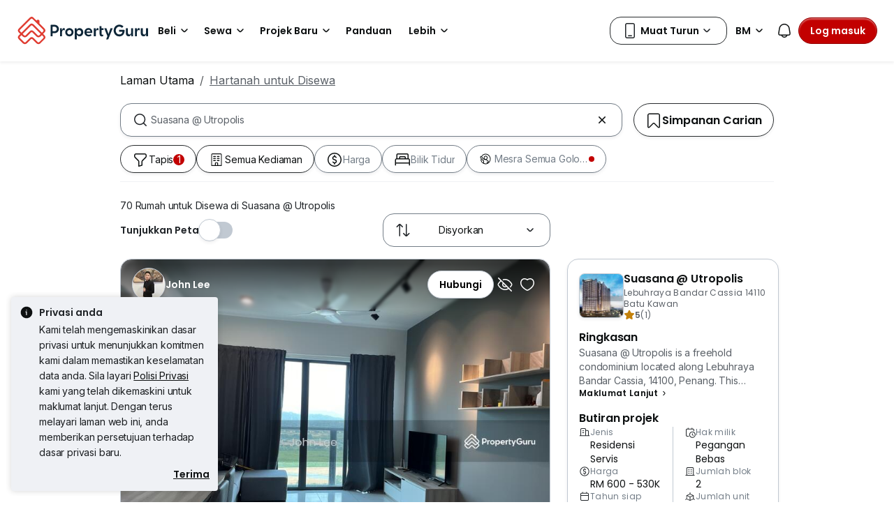

--- FILE ---
content_type: image/svg+xml
request_url: https://cdn.pgimgs.com/hive-ui-core/static/v1.6/icons/svgs/badminton-o.svg
body_size: 503
content:
<svg width="16" height="16" viewBox="0 0 16 16" fill="none" xmlns="http://www.w3.org/2000/svg">
<path d="M14.5993 6.62671C14.3439 6.37121 13.9955 6.22605 13.6355 6.22605H12.387V4.9776C12.387 4.61178 12.2477 4.26918 11.9864 4.01369C11.7309 3.75819 11.3825 3.61302 11.0225 3.61302H9.77409V2.36458C9.77409 1.99876 9.63474 1.65616 9.37344 1.40066C9.11795 1.14517 8.76956 1 8.40955 1H7.25985C6.98694 1 6.71984 1.08129 6.49339 1.23808C6.26693 1.39486 6.09273 1.60971 5.99402 1.87101L3.19526 9.02489L2.03395 10.1862C2.03395 10.1862 2.03395 10.1978 2.02233 10.1978L1.71459 10.5056C1.24425 11.0166 0.988766 11.6786 1.00038 12.3754C1.01199 13.0722 1.29071 13.7225 1.78427 14.2161C2.27782 14.7097 2.92816 14.9826 3.62495 15C3.64236 15 3.65398 15 3.6714 15C4.35077 15 4.99529 14.7445 5.49466 14.2858C5.49466 14.2858 5.50046 14.28 5.50627 14.2742L5.81402 13.9664L6.96952 12.8109L14.129 10.0178C14.3845 9.91912 14.6052 9.74492 14.7619 9.51265C14.9187 9.28619 15 9.01908 15 8.74036V7.59643C15 7.23061 14.8606 6.88801 14.5993 6.63252V6.62671ZM11.0225 4.60017C11.1212 4.60017 11.2199 4.64081 11.2896 4.71049C11.3593 4.78017 11.3999 4.87889 11.3999 4.9776V6.46993L5.73273 10.7204L5.27401 10.2617L9.52441 4.60017H11.0225ZM6.90565 2.22522C6.93469 2.15554 6.98114 2.09166 7.04501 2.05102C7.10888 2.01037 7.18437 1.98714 7.25985 1.98714H8.40955C8.50826 1.98714 8.60698 2.02779 8.67665 2.09747C8.74633 2.16715 8.78698 2.26586 8.78698 2.36458V3.9382L4.57141 9.5591L4.19399 9.18167L6.90565 2.22522ZM3.61333 10.0004L5.99402 12.3812L5.45982 12.9154L3.07913 10.5346L3.61333 10.0004ZM3.64236 14.0129C3.20107 14.0071 2.7888 13.827 2.48105 13.5193C2.1733 13.2057 1.9933 12.7934 1.98749 12.3579C1.98169 11.9399 2.12685 11.5392 2.38815 11.2372L4.76303 13.6122C4.44948 13.8793 4.07205 14.0187 3.64236 14.0129ZM14.0129 8.74036C14.0129 8.81584 13.9897 8.89133 13.949 8.9552C13.9084 9.01908 13.8445 9.06553 13.7748 9.09457L6.81855 11.8063L6.44113 11.4289L12.0561 7.219H13.6355C13.7342 7.219 13.8329 7.25964 13.9026 7.32932C13.9722 7.399 14.0129 7.49772 14.0129 7.59643V8.74616V8.74036Z" fill="#0D1011"/>
</svg>


--- FILE ---
content_type: image/svg+xml
request_url: https://cdn.pgimgs.com/hive-ui-core/static/v1.6/icons/svgs/chevron-right-f.svg
body_size: -257
content:
<svg width="16" height="16" viewBox="0 0 16 16" fill="none" xmlns="http://www.w3.org/2000/svg">
<path fill-rule="evenodd" clip-rule="evenodd" d="M5.64645 2.31307C5.84171 2.11781 6.15829 2.11781 6.35355 2.31307L10.7441 6.70359C11.46 7.41955 11.46 8.58035 10.7441 9.29631L6.35355 13.6868C6.15829 13.8821 5.84171 13.8821 5.64645 13.6868C5.45118 13.4916 5.45118 13.175 5.64645 12.9797L10.037 8.5892C10.3624 8.26377 10.3624 7.73613 10.037 7.41069L5.64645 3.02018C5.45118 2.82492 5.45118 2.50834 5.64645 2.31307Z" fill="#0D1011"/>
</svg>


--- FILE ---
content_type: text/javascript
request_url: https://cdn.pgimgs.com/marketplace-web/_next/static/chunks/2181e6a2ff434bd3.js
body_size: 7126
content:
(globalThis.TURBOPACK||(globalThis.TURBOPACK=[])).push(["object"==typeof document?document.currentScript:void 0,568017,e=>{"use strict";var t=e.i(878420),n=e.i(64386),a=e.i(886513),r=e.i(944967),i=e.i(252895);e.i(963889);var o=e.i(810995),l=e.i(739619),u=e.i(828819),s=e.i(356835),c=e.i(138773),d=(0,s.default)("h4");d.displayName="DivStyledAsH4";var f=i.forwardRef(function(e,n){var i=e.className,o=e.bsPrefix,l=e.as,s=void 0===l?d:l,f=(0,a._)(e,["className","bsPrefix","as"]);return o=(0,u.useBootstrapPrefix)(o,"alert-heading"),(0,c.jsx)(s,(0,t._)({ref:n,className:(0,r.default)(i,o)},f))});f.displayName="AlertHeading";var m=e.i(26537),h=i.forwardRef(function(e,n){var i=e.className,o=e.bsPrefix,l=e.as,s=void 0===l?m.default:l,d=(0,a._)(e,["className","bsPrefix","as"]);return o=(0,u.useBootstrapPrefix)(o,"alert-link"),(0,c.jsx)(s,(0,t._)({ref:n,className:(0,r.default)(i,o)},d))});h.displayName="AlertLink";var v=e.i(70735),g=e.i(195278),w=i.forwardRef(function(e,i){var s=(0,o.useUncontrolled)(e,{show:"onClose"}),d=s.bsPrefix,f=s.show,m=void 0===f||f,h=s.closeLabel,w=s.closeVariant,b=s.className,p=s.children,x=s.variant,N=void 0===x?"primary":x,y=s.onClose,k=s.dismissible,E=s.transition,T=void 0===E?v.default:E,D=(0,a._)(s,["bsPrefix","show","closeLabel","closeVariant","className","children","variant","onClose","dismissible","transition"]),M=(0,u.useBootstrapPrefix)(d,"alert"),S=(0,l.default)(function(e){y&&y(!1,e)}),C=!0===T?v.default:T,O=(0,c.jsxs)("div",(0,n._)((0,t._)({role:"alert"},C?void 0:D),{ref:i,className:(0,r.default)(b,M,N&&"".concat(M,"-").concat(N),k&&"".concat(M,"-dismissible")),children:[k&&(0,c.jsx)(g.default,{onClick:S,"aria-label":void 0===h?"Close alert":h,variant:w}),p]}));return C?(0,c.jsx)(C,(0,n._)((0,t._)({unmountOnExit:!0},D),{ref:void 0,in:m,children:O})):m?O:null});w.displayName="Alert";let b=Object.assign(w,{Link:h,Heading:f});e.s(["Alert",0,b],568017)},360946,340146,e=>{"use strict";var t=e.i(530658),n=e.i(86385),a=e.i(948392),r=e.i(630100),i=e.i(252895),o=e.i(568017),l=(0,r.e)((0,a.a)(),1),u={info:"info-circle-o",error:"error-o",warning:"bubble-7-o",success:"check-radio-o",dark:"info-circle-o",light:"info-circle-o"},s=Object.assign(function(e){var a=e.iconName,s=e.variant,c=void 0===s?"info":s,d=e.className,f=e.children,m=e.shouldAutoHide,h=e.autoDimissTime,v=void 0===h?5e3:h,g=e.onClose,w=e.dismissible,b=e.metadata,p=e.closeButtonMeta,x=e.shouldShowIcon,N=(0,r.c)(e,["iconName","variant","className","children","shouldAutoHide","autoDimissTime","onClose","dismissible","metadata","closeButtonMeta","shouldShowIcon"]),y=(0,t._)((0,i.useState)(!0),2),k=y[0],E=y[1],T=null!=a?a:u[c],D=(0,i.useCallback)(function(){E(!1),null==g||g(null,null)},[g]),M=(0,i.useMemo)(function(){return w&&i.default.createElement("div",{className:"alert-close-btn"},i.default.createElement("button",(0,r.a)({type:"button",className:"close-btn-icon","aria-label":"Close alert",onClick:D},p),i.default.createElement(n.a,{iconName:"crossed-small-o"})))},[w,D]);return(0,i.useEffect)(function(){if(k&&m){var e=setTimeout(function(){D()},v);return function(){clearTimeout(e)}}},[k,m,v]),i.default.createElement(o.Alert,(0,r.a)((0,r.a)({show:k,className:(0,l.default)("hui-alert pg-font-body-xs","alert-".concat(c),d),dismissible:!1,onClose:g},b),N),(void 0===x||x)&&T&&i.default.createElement(n.a,{iconName:T,className:(0,l.default)("alert-icon",T)}),i.default.createElement("div",{className:"alert-body"},f),M)},{Heading:function(e){var t=e.children;return i.default.createElement(o.Alert.Heading,{className:"hui-clip-1"},t)},Link:o.Alert.Link});e.s(["a",()=>s],340146),e.s(["Alert",()=>s],360946)},61035,807665,e=>{"use strict";var t=e.i(530658),n=e.i(86385),a=e.i(252895),r=e.i(908123),i=function(e){var t=e.leadingIconName,i=e.leadingElement,o=e.leadingText;return a.default.createElement(a.default.Fragment,null,t||o||i?a.default.createElement(r.InputGroup.Text,{className:"hui-textinput__leading gap-1"},t?a.default.createElement(n.a,{iconName:t}):null,null!=i?i:null,o?a.default.createElement("span",{className:"leading__text"},o):null):null)},o=function(e){var t=e.trailingIconName,i=e.trailingElement,o=e.trailingText,l=e.isClearable,u=e.value,s=e.disabled,c=e.handleOnClickClearable;return a.default.createElement(a.default.Fragment,null,(t||o||i||l)&&a.default.createElement(r.InputGroup.Text,{className:"hui-textinput__trailing gap-1"},o?a.default.createElement("span",{className:"trailing__text"},o):null,l&&u&&!s?a.default.createElement("span",{className:"trailing__clear-button",onClick:c},a.default.createElement(n.a,{iconName:"crossed-small-o"})):null,t?a.default.createElement(n.a,{iconName:t}):null,null!=i?i:null))},l=e.i(530464),u=e.i(527811),s=e.i(948392),c=e.i(630100),d=e.i(829273),f=(0,c.e)((0,s.a)(),1),m=(0,a.forwardRef)(function(e,n){var s=e.className,m=e.metadata,h=(0,c.c)(e,["className","metadata"]),v=h.leadingIconName,g=h.leadingElement,w=h.leadingText,b=h.trailingIconName,p=h.trailingElement,x=h.trailingText,N=h.maxLength,y=h.placeholder,k=h.onInputChange,E=h.hasError,T=h.title,D=h.helpText,M=h.subTitle,S=h.isMultipleLine,C=void 0!==S&&S,O=h.shouldShowCounter,P=void 0!==O&&O,_=h.disableResize,L=h.value,F=h.disabled,B=h.isClearable,H=h.required,Y=h.size,I=h.titleMeta,q=h.subTitleMeta,j=h.onKeyDown,A=(0,c.c)(h,["leadingIconName","leadingElement","leadingText","trailingIconName","trailingElement","trailingText","maxLength","placeholder","onInputChange","hasError","title","helpText","subTitle","isMultipleLine","shouldShowCounter","disableResize","value","disabled","isClearable","required","size","titleMeta","subTitleMeta","onKeyDown"]),z=(0,a.useRef)(null),G=(0,t._)((0,a.useState)(!1),2),R=G[0],W=G[1];(0,a.useImperativeHandle)(n,function(){return z.current});var Q=a.default.createElement(r.InputGroup,(0,c.a)({className:(0,f.default)("hui-textinput__wrapper",Y,{error:E||R},{"hui-textinput--textarea":C})},m),a.default.createElement(i,{leadingIconName:v,leadingElement:g,leadingText:w}),a.default.createElement(d.Form.Control,(0,c.b)((0,c.a)({},A),{ref:z,as:C?"textarea":"input",value:L,onChange:function(e){var t;null==k||k(e.target.value),null==(t=A.onChange)||t.call(A,e)},onFocus:function(e){var t;null==(t=A.onFocus)||t.call(A,e)},onBlur:function(e){var t,n,a="".concat(e.currentTarget.value);if(A.max&&A.max<Number.parseFloat(a)&&(null==k||k(A.max.toString())),A.min&&A.min>Number.parseFloat(a)&&(null==k||k(A.min.toString())),H&&0===a.length){W(!0),null==(t=A.onBlur)||t.call(A,e);return}W(!1),null==(n=A.onBlur)||n.call(A,e)},onKeyDown:j,placeholder:y,disabled:F,maxLength:N,required:!0,className:(0,f.default)((v||w||g)&&"form-control--leading",(b||x||p)&&"form-control--trailing",void 0!==_&&_&&"no-resize")})),a.default.createElement(o,{trailingIconName:b,trailingElement:p,trailingText:x,isClearable:B,disabled:F,value:L,handleOnClickClearable:function(){null==k||k("")}}));return a.default.createElement("div",{className:(0,f.default)("hui-textinput",s)},T&&a.default.createElement(u.a,(0,c.a)((0,c.a)({className:"mb-3",title:T,subTitle:null!=M?M:"",required:H},I),q)),Q,(D||P&&N)&&a.default.createElement("div",{className:"hui-textinput__footer d-flex justify-content-between mt-3 gap-3"},D&&a.default.createElement(l.a,{text:D,variant:E||R?"error":"default"}),P&&N?a.default.createElement("span",{className:(0,f.default)("hui-textinput__counter",(E||R)&&"error")},void 0===L?0:"number"==typeof L?String(L).length:Array.isArray(L)?L.join("").length:L.length,"/",N):null))});m.displayName="TextInput",e.s(["a",()=>m],807665),e.s(["TextInput",()=>m],61035)},383595,(e,t,n)=>{t.exports=function(e){return null===e}},908764,(e,t,n)=>{var a=e.r(249632),r=e.r(350626);t.exports=function(e,t,n){(void 0===n||r(e[t],n))&&(void 0!==n||t in e)||a(e,t,n)}},583755,(e,t,n)=>{var a=e.r(140062),r=e.r(386457);t.exports=function(e){return r(e)&&a(e)}},175756,(e,t,n)=>{t.exports=function(e,t){if(("constructor"!==t||"function"!=typeof e[t])&&"__proto__"!=t)return e[t]}},366207,(e,t,n)=>{var a=e.r(436849),r=e.r(671763);t.exports=function(e){return a(e,r(e))}},288864,(e,t,n)=>{var a=e.r(908764),r=e.r(28725),i=e.r(194032),o=e.r(110754),l=e.r(698607),u=e.r(276199),s=e.r(372797),c=e.r(583755),d=e.r(125581),f=e.r(439043),m=e.r(763377),h=e.r(100515),v=e.r(189082),g=e.r(175756),w=e.r(366207);t.exports=function(e,t,n,b,p,x,N){var y=g(e,n),k=g(t,n),E=N.get(k);if(E)return void a(e,n,E);var T=x?x(y,k,n+"",e,t,N):void 0,D=void 0===T;if(D){var M=s(k),S=!M&&d(k),C=!M&&!S&&v(k);T=k,M||S||C?s(y)?T=y:c(y)?T=o(y):S?(D=!1,T=r(k,!0)):C?(D=!1,T=i(k,!0)):T=[]:h(k)||u(k)?(T=y,u(y)?T=w(y):(!m(y)||f(y))&&(T=l(k))):D=!1}D&&(N.set(k,T),p(T,k,b,x,N),N.delete(k)),a(e,n,T)}},981578,(e,t,n)=>{var a=e.r(407258),r=e.r(908764),i=e.r(533448),o=e.r(288864),l=e.r(763377),u=e.r(671763),s=e.r(175756);t.exports=function e(t,n,c,d,f){t!==n&&i(n,function(i,u){if(f||(f=new a),l(i))o(t,n,u,c,e,d,f);else{var m=d?d(s(t,u),i,u+"",t,n,f):void 0;void 0===m&&(m=i),r(t,u,m)}},u)}},380487,(e,t,n)=>{var a=e.r(3765),r=e.r(253536),i=e.r(724975);t.exports=function(e,t){return i(r(e,t,a),e+"")}},796109,(e,t,n)=>{var a=e.r(380487),r=e.r(278918);t.exports=function(e){return a(function(t,n){var a=-1,i=n.length,o=i>1?n[i-1]:void 0,l=i>2?n[2]:void 0;for(o=e.length>3&&"function"==typeof o?(i--,o):void 0,l&&r(n[0],n[1],l)&&(o=i<3?void 0:o,i=1),t=Object(t);++a<i;){var u=n[a];u&&e(t,u,a,o)}return t})}},333337,(e,t,n)=>{var a=e.r(981578);t.exports=e.r(796109)(function(e,t,n){a(e,t,n)})},548899,809737,e=>{"use strict";var t,n=["MRT Station","BRT Station","BTS Station","Airport Link Station","SRT Station"],a=((t=a||{}).FoundLocation="FoundLocation",t.SearchOption="SearchOption",t.RecentSearch="RecentSearch",t.FoundAgent="FoundAgent",t);e.s(["a",()=>n,"b",()=>a],809737),e.s(["TypeaheadOptionType",()=>a],548899)},381829,e=>{"use strict";var t=e.i(878420),n=e.i(64386),a=e.i(886513),r=e.i(885486),i=e.i(213860),o=e.i(138773),l=(0,r.a)(function(e){return(0,o.jsx)(i.Popover.Body,(0,t._)({className:"d-flex flex-column align-items-start gap-4"},e))},"Body"),u=(0,r.a)(function(e){return(0,o.jsx)(i.Popover.Header,(0,t._)({className:"pt-4 pb-0"},e))},"Header"),s=e.i(519371),c=e.i(822631),d=e.i(456964),f=e.i(252895),m=e.i(944967),h=Object.assign(f.default.forwardRef(function(e,r){var l=e.className,u=e.variant,f=e.children,h=e.closeButton,v=e.closeButtonAutomationId,g=e.handleClose,w=(0,a._)(e,["className","variant","children","closeButton","closeButtonAutomationId","handleClose"]);return(0,o.jsx)(i.Popover,(0,n._)((0,t._)({ref:r,className:(0,m.default)(u,l)},w),{children:(0,o.jsxs)("div",{className:(0,m.default)({"popover-with-close":h}),children:[f,h&&(0,o.jsx)(s.a,{variant:"link","da-id":v,onClick:g,className:"popover-close",children:(0,o.jsx)(c.a,{width:12,src:"https://cdn.pgimgs.com/hive-ui/static/".concat(d.a,"/pg-icons/cancel.svg")})})]})}))}),{Header:u,Body:l});e.s(["a",()=>h],381829)},491636,e=>{"use strict";var t=e.i(105453),n=e.i(51387),a=e.i(804167),r=e.i(192842),i=e.i(70549),o=e.i(878420),l=e.i(64386);function u(e,t){var a,i,o,l,u,s,c,d,f=(0,n.getDefaultOptions)(),m=null!=(d=null!=(c=null!=(s=null!=(u=null==t?void 0:t.weekStartsOn)?u:null==t||null==(i=t.locale)||null==(a=i.options)?void 0:a.weekStartsOn)?s:f.weekStartsOn)?c:null==(l=f.locale)||null==(o=l.options)?void 0:o.weekStartsOn)?d:0,h=(0,r.toDate)(e,null==t?void 0:t.in),v=h.getDay();return h.setDate(h.getDate()-(7*(v<m)+v-m)),h.setHours(0,0,0,0),h}function s(e,t){return u(e,(0,l._)((0,o._)({},t),{weekStartsOn:1}))}var c=e.i(749654);function d(e,t){var n=(0,r.toDate)(e,null==t?void 0:t.in),a=n.getFullYear(),i=(0,c.constructFrom)(n,0);i.setFullYear(a+1,0,4),i.setHours(0,0,0,0);var o=s(i),l=(0,c.constructFrom)(n,0);l.setFullYear(a,0,4),l.setHours(0,0,0,0);var u=s(l);return n.getTime()>=o.getTime()?a+1:n.getTime()>=u.getTime()?a:a-1}function f(e,t){var a,i,o,l,s,d,f,m,h=(0,r.toDate)(e,null==t?void 0:t.in),v=h.getFullYear(),g=(0,n.getDefaultOptions)(),w=null!=(m=null!=(f=null!=(d=null!=(s=null==t?void 0:t.firstWeekContainsDate)?s:null==t||null==(i=t.locale)||null==(a=i.options)?void 0:a.firstWeekContainsDate)?d:g.firstWeekContainsDate)?f:null==(l=g.locale)||null==(o=l.options)?void 0:o.firstWeekContainsDate)?m:1,b=(0,c.constructFrom)((null==t?void 0:t.in)||e,0);b.setFullYear(v+1,0,w),b.setHours(0,0,0,0);var p=u(b,t),x=(0,c.constructFrom)((null==t?void 0:t.in)||e,0);x.setFullYear(v,0,w),x.setHours(0,0,0,0);var N=u(x,t);return+h>=+p?v+1:+h>=+N?v:v-1}function m(e,t){var n=Math.abs(e).toString().padStart(t,"0");return(e<0?"-":"")+n}var h=function(e,t){var n=e.getFullYear(),a=n>0?n:1-n;return m("yy"===t?a%100:a,t.length)},v=function(e,t){var n=e.getMonth();return"M"===t?String(n+1):m(n+1,2)},g=function(e,t){var n=t.length;return m(Math.trunc(e.getMilliseconds()*Math.pow(10,n-3)),t.length)},w={G:function(e,t,n){var a=+(e.getFullYear()>0);switch(t){case"G":case"GG":case"GGG":return n.era(a,{width:"abbreviated"});case"GGGGG":return n.era(a,{width:"narrow"});default:return n.era(a,{width:"wide"})}},y:function(e,t,n){if("yo"===t){var a=e.getFullYear();return n.ordinalNumber(a>0?a:1-a,{unit:"year"})}return h(e,t)},Y:function(e,t,n,a){var r=f(e,a),i=r>0?r:1-r;return"YY"===t?m(i%100,2):"Yo"===t?n.ordinalNumber(i,{unit:"year"}):m(i,t.length)},R:function(e,t){return m(d(e),t.length)},u:function(e,t){return m(e.getFullYear(),t.length)},Q:function(e,t,n){var a=Math.ceil((e.getMonth()+1)/3);switch(t){case"Q":return String(a);case"QQ":return m(a,2);case"Qo":return n.ordinalNumber(a,{unit:"quarter"});case"QQQ":return n.quarter(a,{width:"abbreviated",context:"formatting"});case"QQQQQ":return n.quarter(a,{width:"narrow",context:"formatting"});default:return n.quarter(a,{width:"wide",context:"formatting"})}},q:function(e,t,n){var a=Math.ceil((e.getMonth()+1)/3);switch(t){case"q":return String(a);case"qq":return m(a,2);case"qo":return n.ordinalNumber(a,{unit:"quarter"});case"qqq":return n.quarter(a,{width:"abbreviated",context:"standalone"});case"qqqqq":return n.quarter(a,{width:"narrow",context:"standalone"});default:return n.quarter(a,{width:"wide",context:"standalone"})}},M:function(e,t,n){var a=e.getMonth();switch(t){case"M":case"MM":return v(e,t);case"Mo":return n.ordinalNumber(a+1,{unit:"month"});case"MMM":return n.month(a,{width:"abbreviated",context:"formatting"});case"MMMMM":return n.month(a,{width:"narrow",context:"formatting"});default:return n.month(a,{width:"wide",context:"formatting"})}},L:function(e,t,n){var a=e.getMonth();switch(t){case"L":return String(a+1);case"LL":return m(a+1,2);case"Lo":return n.ordinalNumber(a+1,{unit:"month"});case"LLL":return n.month(a,{width:"abbreviated",context:"standalone"});case"LLLLL":return n.month(a,{width:"narrow",context:"standalone"});default:return n.month(a,{width:"wide",context:"standalone"})}},w:function(e,t,a,o){var l,s,d,h,v,g,w,b,p,x,N,y,k,E=Math.round((u(l=(0,r.toDate)(e,null==o?void 0:o.in),o)-(x=(0,n.getDefaultOptions)(),N=null!=(p=null!=(b=null!=(w=null!=(g=null==o?void 0:o.firstWeekContainsDate)?g:null==o||null==(d=o.locale)||null==(s=d.options)?void 0:s.firstWeekContainsDate)?w:x.firstWeekContainsDate)?b:null==(v=x.locale)||null==(h=v.options)?void 0:h.firstWeekContainsDate)?p:1,y=f(l,o),(k=(0,c.constructFrom)((null==o?void 0:o.in)||l,0)).setFullYear(y,0,N),k.setHours(0,0,0,0),u(k,o)))/i.millisecondsInWeek)+1;return"wo"===t?a.ordinalNumber(E,{unit:"week"}):m(E,t.length)},I:function(e,t,n){var a,o,l,u=Math.round((s(a=(0,r.toDate)(e,void 0))-(o=d(a,void 0),(l=(0,c.constructFrom)(a,0)).setFullYear(o,0,4),l.setHours(0,0,0,0),s(l)))/i.millisecondsInWeek)+1;return"Io"===t?n.ordinalNumber(u,{unit:"week"}):m(u,t.length)},d:function(e,t,n){var a,r;return"do"===t?n.ordinalNumber(e.getDate(),{unit:"date"}):(a=e,r=t,m(a.getDate(),r.length))},D:function(e,t,n){var i,o,l=(i=(0,r.toDate)(e,void 0),(0,a.differenceInCalendarDays)(i,((o=(0,r.toDate)(i,void 0)).setFullYear(o.getFullYear(),0,1),o.setHours(0,0,0,0),o))+1);return"Do"===t?n.ordinalNumber(l,{unit:"dayOfYear"}):m(l,t.length)},E:function(e,t,n){var a=e.getDay();switch(t){case"E":case"EE":case"EEE":return n.day(a,{width:"abbreviated",context:"formatting"});case"EEEEE":return n.day(a,{width:"narrow",context:"formatting"});case"EEEEEE":return n.day(a,{width:"short",context:"formatting"});default:return n.day(a,{width:"wide",context:"formatting"})}},e:function(e,t,n,a){var r=e.getDay(),i=(r-a.weekStartsOn+8)%7||7;switch(t){case"e":return String(i);case"ee":return m(i,2);case"eo":return n.ordinalNumber(i,{unit:"day"});case"eee":return n.day(r,{width:"abbreviated",context:"formatting"});case"eeeee":return n.day(r,{width:"narrow",context:"formatting"});case"eeeeee":return n.day(r,{width:"short",context:"formatting"});default:return n.day(r,{width:"wide",context:"formatting"})}},c:function(e,t,n,a){var r=e.getDay(),i=(r-a.weekStartsOn+8)%7||7;switch(t){case"c":return String(i);case"cc":return m(i,t.length);case"co":return n.ordinalNumber(i,{unit:"day"});case"ccc":return n.day(r,{width:"abbreviated",context:"standalone"});case"ccccc":return n.day(r,{width:"narrow",context:"standalone"});case"cccccc":return n.day(r,{width:"short",context:"standalone"});default:return n.day(r,{width:"wide",context:"standalone"})}},i:function(e,t,n){var a=e.getDay(),r=0===a?7:a;switch(t){case"i":return String(r);case"ii":return m(r,t.length);case"io":return n.ordinalNumber(r,{unit:"day"});case"iii":return n.day(a,{width:"abbreviated",context:"formatting"});case"iiiii":return n.day(a,{width:"narrow",context:"formatting"});case"iiiiii":return n.day(a,{width:"short",context:"formatting"});default:return n.day(a,{width:"wide",context:"formatting"})}},a:function(e,t,n){var a=e.getHours()/12>=1?"pm":"am";switch(t){case"a":case"aa":return n.dayPeriod(a,{width:"abbreviated",context:"formatting"});case"aaa":return n.dayPeriod(a,{width:"abbreviated",context:"formatting"}).toLowerCase();case"aaaaa":return n.dayPeriod(a,{width:"narrow",context:"formatting"});default:return n.dayPeriod(a,{width:"wide",context:"formatting"})}},b:function(e,t,n){var a,r=e.getHours();switch(a=12===r?"noon":0===r?"midnight":r/12>=1?"pm":"am",t){case"b":case"bb":return n.dayPeriod(a,{width:"abbreviated",context:"formatting"});case"bbb":return n.dayPeriod(a,{width:"abbreviated",context:"formatting"}).toLowerCase();case"bbbbb":return n.dayPeriod(a,{width:"narrow",context:"formatting"});default:return n.dayPeriod(a,{width:"wide",context:"formatting"})}},B:function(e,t,n){var a,r=e.getHours();switch(a=r>=17?"evening":r>=12?"afternoon":r>=4?"morning":"night",t){case"B":case"BB":case"BBB":return n.dayPeriod(a,{width:"abbreviated",context:"formatting"});case"BBBBB":return n.dayPeriod(a,{width:"narrow",context:"formatting"});default:return n.dayPeriod(a,{width:"wide",context:"formatting"})}},h:function(e,t,n){if("ho"===t){var a,r,i=e.getHours()%12;return 0===i&&(i=12),n.ordinalNumber(i,{unit:"hour"})}return a=e,r=t,m(a.getHours()%12||12,r.length)},H:function(e,t,n){var a,r;return"Ho"===t?n.ordinalNumber(e.getHours(),{unit:"hour"}):(a=e,r=t,m(a.getHours(),r.length))},K:function(e,t,n){var a=e.getHours()%12;return"Ko"===t?n.ordinalNumber(a,{unit:"hour"}):m(a,t.length)},k:function(e,t,n){var a=e.getHours();return(0===a&&(a=24),"ko"===t)?n.ordinalNumber(a,{unit:"hour"}):m(a,t.length)},m:function(e,t,n){var a,r;return"mo"===t?n.ordinalNumber(e.getMinutes(),{unit:"minute"}):(a=e,r=t,m(a.getMinutes(),r.length))},s:function(e,t,n){var a,r;return"so"===t?n.ordinalNumber(e.getSeconds(),{unit:"second"}):(a=e,r=t,m(a.getSeconds(),r.length))},S:function(e,t){return g(e,t)},X:function(e,t,n){var a=e.getTimezoneOffset();if(0===a)return"Z";switch(t){case"X":return p(a);case"XXXX":case"XX":return x(a);default:return x(a,":")}},x:function(e,t,n){var a=e.getTimezoneOffset();switch(t){case"x":return p(a);case"xxxx":case"xx":return x(a);default:return x(a,":")}},O:function(e,t,n){var a=e.getTimezoneOffset();switch(t){case"O":case"OO":case"OOO":return"GMT"+b(a,":");default:return"GMT"+x(a,":")}},z:function(e,t,n){var a=e.getTimezoneOffset();switch(t){case"z":case"zz":case"zzz":return"GMT"+b(a,":");default:return"GMT"+x(a,":")}},t:function(e,t,n){return m(Math.trunc(e/1e3),t.length)},T:function(e,t,n){return m(+e,t.length)}};function b(e){var t=arguments.length>1&&void 0!==arguments[1]?arguments[1]:"",n=e>0?"-":"+",a=Math.abs(e),r=Math.trunc(a/60),i=a%60;return 0===i?n+String(r):n+String(r)+t+m(i,2)}function p(e,t){return e%60==0?(e>0?"-":"+")+m(Math.abs(e)/60,2):x(e,t)}function x(e){var t=arguments.length>1&&void 0!==arguments[1]?arguments[1]:"",n=Math.abs(e);return(e>0?"-":"+")+m(Math.trunc(n/60),2)+t+m(n%60,2)}var N=function(e,t){switch(e){case"P":return t.date({width:"short"});case"PP":return t.date({width:"medium"});case"PPP":return t.date({width:"long"});default:return t.date({width:"full"})}},y=function(e,t){switch(e){case"p":return t.time({width:"short"});case"pp":return t.time({width:"medium"});case"ppp":return t.time({width:"long"});default:return t.time({width:"full"})}},k={p:y,P:function(e,t){var n,a=e.match(/(P+)(p+)?/)||[],r=a[1],i=a[2];if(!i)return N(e,t);switch(r){case"P":n=t.dateTime({width:"short"});break;case"PP":n=t.dateTime({width:"medium"});break;case"PPP":n=t.dateTime({width:"long"});break;default:n=t.dateTime({width:"full"})}return n.replace("{{date}}",N(r,t)).replace("{{time}}",y(i,t))}},E=/^D+$/,T=/^Y+$/,D=["D","DD","YY","YYYY"],M=e.i(167626),S=e.i(119468),C=/[yYQqMLwIdDecihHKkms]o|(\w)\1*|''|'(''|[^'])+('|$)|./g,O=/P+p+|P+|p+|''|'(''|[^'])+('|$)|./g,P=/^'([^]*?)'?$/,_=/''/g,L=/[a-zA-Z]/;function F(e,a,i){var o,l,u,s,c,d,f,m,h,v,g,b,p,x,N,y,F,B,H=(0,n.getDefaultOptions)(),Y=null!=(v=null!=(h=null==i?void 0:i.locale)?h:H.locale)?v:t.defaultLocale,I=null!=(x=null!=(p=null!=(b=null!=(g=null==i?void 0:i.firstWeekContainsDate)?g:null==i||null==(l=i.locale)||null==(o=l.options)?void 0:o.firstWeekContainsDate)?b:H.firstWeekContainsDate)?p:null==(s=H.locale)||null==(u=s.options)?void 0:u.firstWeekContainsDate)?x:1,q=null!=(B=null!=(F=null!=(y=null!=(N=null==i?void 0:i.weekStartsOn)?N:null==i||null==(d=i.locale)||null==(c=d.options)?void 0:c.weekStartsOn)?y:H.weekStartsOn)?F:null==(m=H.locale)||null==(f=m.options)?void 0:f.weekStartsOn)?B:0,j=(0,r.toDate)(e,null==i?void 0:i.in);if(!(0,M._)(j,Date)&&((void 0===j?"undefined":(0,S._)(j))!=="object"||"[object Date]"!==Object.prototype.toString.call(j))&&"number"!=typeof j||isNaN(+(0,r.toDate)(j)))throw RangeError("Invalid time value");var A=a.match(O).map(function(e){var t=e[0];return"p"===t||"P"===t?(0,k[t])(e,Y.formatLong):e}).join("").match(C).map(function(e){if("''"===e)return{isToken:!1,value:"'"};var t,n,a=e[0];if("'"===a){return{isToken:!1,value:(n=(t=e).match(P))?n[1].replace(_,"'"):t}}if(w[a])return{isToken:!0,value:e};if(a.match(L))throw RangeError("Format string contains an unescaped latin alphabet character `"+a+"`");return{isToken:!1,value:e}});Y.localize.preprocessor&&(A=Y.localize.preprocessor(j,A));var z={firstWeekContainsDate:I,weekStartsOn:q,locale:Y};return A.map(function(t){if(!t.isToken)return t.value;var n=t.value;return(!(null==i?void 0:i.useAdditionalWeekYearTokens)&&T.test(n)||!(null==i?void 0:i.useAdditionalDayOfYearTokens)&&E.test(n))&&function(e,t,n){var a,r,i,o,l=(a=e,r=t,i=n,o="Y"===a[0]?"years":"days of the month","Use `".concat(a.toLowerCase(),"` instead of `").concat(a,"` (in `").concat(r,"`) for formatting ").concat(o," to the input `").concat(i,"`; see: https://github.com/date-fns/date-fns/blob/master/docs/unicodeTokens.md"));if(console.warn(l),D.includes(e))throw RangeError(l)}(n,a,String(e)),(0,w[n[0]])(j,n,Y.localize,z)}).join("")}e.s(["format",()=>F],491636)}]);

//# sourceMappingURL=d46c81c3aa7cee68.js.map

--- FILE ---
content_type: text/javascript
request_url: https://cdn.pgimgs.com/marketplace-web/_next/static/chunks/621c94bd997c0c19.js
body_size: 16171
content:
(globalThis.TURBOPACK||(globalThis.TURBOPACK=[])).push(["object"==typeof document?document.currentScript:void 0,819144,e=>{"use strict";var t,r,n,a=((t={}).WEB="WEB",t.MOBILE_WEB="MOBILE_WEB",t),i={"1R":"1 Room","2A":"2 Room","2I":"2 Room","2S":"2 Room","2RF":"2 Room","3A":"3 Room","3NG":"3 Room","3Am":"3 Room","3NGm":"3 Room","3I":"3 Room","3Im":"3 Room","3S":"3 Room","3STD":"3 Room","3PA":"3 Room","4A":"4 Room","4NG":"4 Room","4PA":"4 Room","4I":"4 Room","4S":"4 Room","4STD":"4 Room","5A":"5 Room","5PA":"5 Room","5I":"5 Room","5S":"5 Room","6J":"",EA:"Executive",EM:"Executive",MG:"Multi-Generation",TE:"Executive"},o=((r={}).Landed="landed",r.NonLanded="non-landed",r),s=((n={}).Residential="residential",n.Land="land",n);e.s(["ALERT_AUTO_DISMISS_TIME",()=>3e3,"BrickzCategory",()=>s,"BrickzPropertyType",()=>o,"CONTACT_AGENT_USER_INTENT",()=>"contact_agent_user_intent","DATA_INSIGHT_SUB_PAGE_TYPE",()=>"Data Insight","DEFAULT_BEDROOM_KEY",()=>"all","HdbTypeCodeToPriceFilterMapping",()=>i,"MAX_ALLOWED_RECENT_LOCATIONS",()=>3,"RECENT_LOCATIONS_STORAGE_KEY",()=>"home-sellers-recent-locations","ROOM_RENTAL_KEY",()=>"-1","SEO_SECTION_ID",()=>"seo-section","SourcePlatform",()=>a,"USER_INFO_STORAGE_KEY",()=>"user-info","YT_IFRAME_API",()=>"https://www.youtube.com/iframe_api","homeValuationPathName",()=>"/home-sellers/valuation"])},607986,e=>{"use strict";var t=e.i(878420),r=e.i(64386),n=e.i(886513),a=e.i(432147),i=e.i(822631),o=e.i(456685),s=e.i(419245),l=e.i(456964),c=e.i(885486),u=e.i(944967),d=e.i(934526),h=e.i(138773),m=(0,c.a)(function(e){var m=e.className,f=e.metadata,p=(0,n._)(e,["className","metadata"]);switch(p.type){case"round":var E=p.action,g=(0,c.a)(function(){if("count"!==E||(null==p?void 0:p.count)===void 0)return!1;var e=p.count;return e>99?"99+":e},"renderTypography");return(0,h.jsx)(d.Badge,(0,r._)((0,t._)({onClick:p.onClick,className:(0,u.default)("badge-root","badge-round","py-0 px-1","action--".concat(p.count?E:"indicator"),m)},(0,o.b)(f),(0,s.b)(f)),{bg:"reset",children:g()}));case"small":var v=p.children,N=p.bg,_=p.variant,R=p.shouldDisable,A=p.onClick;return(0,h.jsx)(d.Badge,(0,r._)((0,t._)({onClick:A,className:(0,u.default)("badge-root px-2 py-1","badge-small",{"badge-small--disabled":void 0!==R&&R},m)},(0,o.b)(f),(0,s.b)(f)),{bg:"".concat(void 0===_?"primary":_,"-").concat(void 0===N?"neutral":N),children:v}));default:var y=p.children,S=p.icon,T=p.variant,O=p.bg,C=p.shouldDisable,I=p.onClick;return(0,h.jsxs)(d.Badge,(0,r._)((0,t._)({className:(0,u.default)("badge-root","badge-default",{"badge-default--disabled":void 0!==C&&C},m)},(0,o.b)(f),(0,s.b)(f)),{onClick:I,bg:"".concat(void 0===T?"primary":T,"-").concat(void 0===O?"neutral":O),children:[S&&(0,h.jsx)("div",{className:"me-1",style:{height:16,width:16},children:(0,h.jsx)(i.a,{src:(0,a.i)(S)?S:"https://cdn.pgimgs.com/hive-ui/static/".concat(l.a,"/pg-icons/font/v2/").concat(S,".svg"),width:16,height:16,title:S,className:"badge-icon"})}),y]}))}},"Badge");e.s(["a",()=>m])},510949,(e,t,r)=>{t.exports=e.r(97312)},797975,e=>{"use strict";var t=e.i(245159);e.s(["default",()=>t.a])},117479,(e,t,r)=>{var n=e.r(91385);t.exports=function(e,t){for(var r=e.length;r--&&n(t,e[r],0)>-1;);return r}},775079,(e,t,r)=>{var n=e.r(91385);t.exports=function(e,t){for(var r=-1,a=e.length;++r<a&&n(t,e[r],0)>-1;);return r}},501967,(e,t,r)=>{var n=e.r(296438),a=e.r(28881),i=e.r(555231),o=e.r(117479),s=e.r(775079),l=e.r(475593),c=e.r(669135);t.exports=function(e,t,r){if((e=c(e))&&(r||void 0===t))return a(e);if(!e||!(t=n(t)))return e;var u=l(e),d=l(t),h=s(u,d),m=o(u,d)+1;return i(u,h,m).join("")}},23797,e=>{"use strict";var t=e.i(119468),r=e.i(623116),n=e.i(200839),a=e.i(797975),i=e.i(178215),o=e.i(501967),s=e.i(252895),l=function(e,t){var r=arguments.length>2&&void 0!==arguments[2]?arguments[2]:1,n="",a=t.exec(e);return(null==a?void 0:a.length)&&(n=a[r]),n},c=function(e,t){return l(e,new RegExp("".concat(t,'="([^"]*)"')))},u=function(e){return e.split(" ").map(function(e){return e.charAt(0).toUpperCase()+e.slice(1).toLowerCase()}).join(" ")},d=function(e){var t=arguments.length>1&&void 0!==arguments[1]?arguments[1]:0,r=arguments.length>2&&void 0!==arguments[2]?arguments[2]:"-";if(!e)return e;var n=e;return n=n.toLowerCase().normalize("NFD").replace(/[\u0300-\u036f]/g,""),[{pattern:/\s+/g,replacement:r},{pattern:RegExp("[^\\p{L}\\p{N}\\p{Script=Thai}\\s-]","gu"),replacement:r},{pattern:/-{2,}/g,replacement:r}].forEach(function(e){var t=e.pattern,r=e.replacement;n=n.replace(t,r)}),t>0&&(n=n.substring(0,t)),n=(0,o.default)(n,r)},h=function(e,t){return e.replace(/{{([^{}]+)}}/g,function(e,r){return t[r]?String(t[r]):"{{".concat(r,"}}")})},m=function(e){var t=arguments.length>1&&void 0!==arguments[1]?arguments[1]:" ";return e.map(function(e){return null==e?void 0:e.trim()}).filter(Boolean).join(t)},f=function(e,t){if(!e)return"";var r=RegExp("<".concat(t,">(.*?)</").concat(t,">"),"g"),a=Array.from(e.matchAll(r),function(e){return e[1]});if(0===a.length){var i=Object.values(n.LOCALE),o=e;return i.forEach(function(e){o=o.replaceAll(RegExp("<".concat(e,">|</").concat(e,">"),"g"),"")}),o}return m(a)},p=function(e){if(!e)return"";var t=new URL(e);return"".concat(t.origin).concat(t.pathname)},E=function(e){return e.replace(/^(https?:)?\/\//,"")},g=function(e){return e.replace(/[\s/.-]+/g,"-").replace(RegExp("[^\\p{L}\\p{Script=Thai}\\d-]","u"),"-").replace(/-{2,}/,"-").toLowerCase()},v=function(e){var t=arguments.length>1&&void 0!==arguments[1]?arguments[1]:"";return e||t},N=function(e){return"string"==typeof e?(0,i.default)(e):e},_=function(e){return"string"==typeof e?(0,i.default)(e,{replace:function(e){if(e&&(void 0===e?"undefined":(0,t._)(e))==="object"&&"tagName"in e&&"actionablelink"===e.tagName.toLowerCase()){var r,n=null==(r=e.attribs)?void 0:r.href,i=e.children.map(function(e){return"data"in e?e.data:null}).join("");return s.default.createElement(a.default,{href:n},i)}}}):e},R=function(e){var t=new URLSearchParams,r=function(e,r){Array.isArray(r)?r.forEach(function(r){return t.append(e,r)}):null!=r&&t.append(e,r)};return Object.keys(e).forEach(function(t){r(t,e[t])}),t.toString()},A=function(e){switch(e){case r.SearchCategory.ROOM:return r.ListingTypeLowerCase.ROOM;case r.SearchCategory.RENT:return r.ListingTypeLowerCase.RENT;default:return r.ListingTypeLowerCase.SALE}};e.s(["convertObjectToUrlSearchParams",()=>R,"convertSearchCategoryToListingType",()=>A,"extractAttributeFromHtml",()=>c,"extractTextByLocale",()=>f,"getAgentSlug",()=>g,"getString",()=>v,"joinStrings",()=>m,"parseHtml",()=>N,"parseHtmlWithActionableLink",()=>_,"removePathnameFromUrl",()=>p,"removeProtocolFromUrl",()=>E,"replaceVariables",()=>h,"sanitizeForUrl",()=>d,"titleCase",()=>u])},339483,654659,454148,e=>{"use strict";var t,r,n,a,i,o,s,l,c,u,d,h,m,f,p,E,g,v,N,_,R,A,y,S,T,O,C,I,P=e.i(721281),M=e.i(200839),L=e.i(881878),b=e.i(517452);e.i(101419),e.s([],654659);var w=b;e.s(["ContactType",()=>w.a],454148);var w=b,D=(O={},(0,P._)(O,L.REGION.TH,(S={},(0,P._)(S,M.LOCALE.TH,"/"),(0,P._)(S,M.LOCALE.EN,"/en"),S)),(0,P._)(O,L.REGION.MY,(T={},(0,P._)(T,M.LOCALE.EN,"/"),(0,P._)(T,M.LOCALE.MS,"/bm"),T)),O),x=(C={},(0,P._)(C,L.REGION.TH,(0,P._)({},M.LOCALE.EN,"/en")),(0,P._)(C,L.REGION.MY,(0,P._)({},M.LOCALE.MS,"/bm")),C);(t={}).BY_STATE="searchbystate",t.BY_REGION="searchbyregion",t.BY_DISTRICT="searchbydistrict",t.BY_HDB="searchbyhdb",t.BY_AREA="searchbyarea",(r={}).refinancing="Refinancing",r.newPurchase="New Purchase",(n={}).PRODUCTION="production",n.DEVELOPMENT="development",(a={}).ADREG="ADREG",a.CGURU="CGURU",a.ENQ="ENQ",a.FBAPP="FBAPP",a.FHSE="FHSE",a.PGURU="PGURU",a.PGFIN="PGFIN",a.PVALU="PVALU",a.NONE="NONE",a.AWRD="AWRD",a.PGDS="PGDS",a.TOL="TOL";var k=((i={}).APP="APP",i.MWEB="MWEB",i.NONE="NONE",i.WEB="WEB",i.IOS="IOS",i.ANDROID="ANDROID",i);(o={}).ADIMP="ADIMP",o.ADREG="ADREG",o.AGTCO="AGTCO",o.AREG="AREG",o.CONTA="CONTA",o.ELOQU="ELOQU",o.ENQ="ENQ",o.LISCO="LISCO",o.MOBIL="MOBIL",o.NEWHO="NEWHO",o.NEWSL="NEWSL",o.NEWSS="NEWSS",o.PGURU="PGURU",o.REG="REG",o.UREG="UREG",o.NONE="NONE",o.AWRD="AWRD",o.PGDS="PGDS",o.TOL=" TOL",o.FINSF="FINSF";var H=((s={}).COMMERCIAL="COMMERCIAL",s.OTHER="OTHER",s.PROPERTY="PROPERTY",s);(l={}).BEDROOMS="bedrooms",l.ROOM_TYPE="roomType";var U=((c={}).ASCENDING="ascending",c.DESCENDING="descending",c);(u={}).NAME_ASC="name-asc",u.NAME_DESC="name-desc",u.LEVEL_ASC="level-asc",u.IPP_STATE_ASC="ippStateSortOrder-asc",u.IPP_STATE_DESC="ippStateSortOrder-desc",(d={}).ID="id",d.NAME="name",d.LEVEL="level",d.ANCESTORS="ancestors",d.LEVEL_CODE_500="levelCode500Id",d.TRANSLATIONS="translations";var B=((h={}).LCM="LCM",h.AGENT_URL="AGENT_URL",h.AGENT_EMAIL="AGENT_EMAIL",h.ORGANIC="ORGANIC",h),G=((m={}).AgentRatingMyEnquiriesLCM="AgentRating-MyEnquiries-LCM",m.AgentRatingLCMEmail="AgentRating-LCM-Email",m.AgentRatingLCMNotificationBell="AgentRating-LCM-NotificationBell",m.AgentRatingAgentURL="AgentRating-AgentURL",m.AgentRatingAgentTriggered="AgentRating-AgentTriggered",m),F=((f={}).EMAIL="email",f),W=((p={}).WEB="WEB",p.MOBILE_WEB="MOBILE_WEB",p),j={SRP:"srp",LDP:"ldp",HOME:"homepage"},Y={HOMEPAGE:"HomePage",LISTING_SEARCH:"Listing Search"},z=(I={},(0,P._)(I,w.a.QR_CODE,"WHATSAPP"),(0,P._)(I,w.a.WHATSAPP,"WHATSAPP"),(0,P._)(I,w.a.LINE,"LINE"),(0,P._)(I,w.a.REVEAL_PHONE_NUMBER,"PHONE_REVEAL"),(0,P._)(I,w.a.PHONE_CALL,"CALL"),(0,P._)(I,w.a.SEND_ENQUIRY,"CONTACT_FORM"),I),V=((E={}).ACTIVE="ACT",E.DELETED="DEL",E.INACTIVE="INACT",E),Q=((g={}).LOCATION_SEARCH="home-sellers/onboarding/location-search",g.LOCATION_CONFIRM="home-sellers/onboarding/location-confirm",g.SALE_PRICE="home-sellers/onboarding/sale-price",g.SELLING_TIMELINE="home-sellers/onboarding/selling-timeline",g.AGENT_PREFERENCE="home-sellers/onboarding/agent-preference",g.PREVIEW_LISTING="home-sellers/onboarding/preview-listing",g.MOBILE_VERIFY="home-sellers/onboarding/mobile-verify",g.MOBILE_OTP="home-sellers/onboarding/mobile-otp",g.LANDING="home-sellers",g.DASHBOARD="home-sellers/dashboard",g),q=((v={}).DEFAULT="DEFAULT",v.LOADING="LOADING",v.SUCCESS="SUCCESS",v.ERROR="ERROR",v.EXPECTATION_FAILED="EXPECTATION_FAILED",v);(N={}).RENTALS="RENTALS",N.SALES="SALES";var X=((_={}).ZERO_TO_THREE_MONTHS="ZERO_TO_THREE_MONTHS",_.THREE_TO_SIX_MONTHS="THREE_TO_SIX_MONTHS",_.MORE_THAN_SEVEN_MONTHS="MORE_THAN_SEVEN_MONTHS",_.NOT_SURE_JUST_RESEARCHING="NOT_SURE_JUST_RESEARCHING",_),K=((R={}).BUYER="BUYER",R.CURIOUS="CURIOUS",R.HOMEOWNER="HOMEOWNER",R.LANDLORD="LANDLORD",R.TENANT="TENANT",R.SELLER="SELLER",R);(A={}).WHATSAPP2="WHATSAPP2",A.WHATSAPP="WHATSAPP",A.PHONE_REVEAL="PHONE_REVEAL",A.SMS="SMS",A.CALL="CALL",(y={}).PG_IOS="PG_IOS",y.PG_WEB="PG_WEB",y.PG_ANDROID="PG_ANDROID",y.PG_MOBILE_WEB="PG_MOBILE_WEB",y.IPP_IOS="IPP_IOS",y.IPP_WEB="IPP_WEB",y.IPP_MOBILE_WEB="IPP_MOBILE_WEB",y.IPP_ANDROID="IPP_ANDROID",e.s(["AGENT_PAST_TRANSACTIONS_NO_OF_YEARS",()=>3,"CHANNEL_TYPES",()=>F,"EnquiryTypeText",()=>z,"ExcludePropertyType",()=>H,"FINANCE_ENQUIRY_TIMEOUT",()=>2e3,"FetchStatus",()=>q,"HOME_OWNER_DATA_STORAGE_KEY",()=>"home-owner-onboarding-data","HOME_OWNER_PATH_NAME",()=>"/my-home","HOME_OWNER_REFERRER_KEY",()=>"home-owner-referrer","HOME_SELLER_DASHBOARD_OVERVIEW_PATH_NAME",()=>"/home-sellers/dashboard/overview","HOME_SELLER_DASHBOARD_PATH_NAME",()=>"/home-sellers/dashboard","HOME_SELLER_PATH_NAME",()=>"/home-sellers","HOME_SELLER_REFERRER_KEY",()=>"home-seller-referrer","HOME_SELLER_REQUEST_TIMEOUT",()=>5e3,"HomeSellerPages",()=>Q,"LISTING_ENQUIRY_INTENT",()=>"unit_availability","OwnerType",()=>K,"PAGES",()=>j,"PLATFORM_TYPES",()=>W,"POST_ENQUIRY_TIMEOUT",()=>5e3,"PageOriginType",()=>Y,"REQUEST_TIMEOUT",()=>4e3,"RegistrationSourcePlatform",()=>k,"ReviewProductSource",()=>G,"ReviewSource",()=>B,"SELLER_ONBOARDING_REQUEST_TIMEOUT",()=>4e3,"SavedSearchStatus",()=>V,"SellingIn",()=>X,"SortOrder",()=>U,"localeRedirectionMap",()=>D,"vastLocalePath",()=>x],339483)},517452,e=>{"use strict";var t,r=((t=r||{}).WHATSAPP="whatsapp",t.LINE="line",t.REVEAL_PHONE_NUMBER="revealPhoneNumber",t.PHONE_CALL="phoneCall",t.SEND_ENQUIRY="sendEnquiry",t.CONTACT_AGENT="contactAgent",t.QR_CODE="qrCode",t.MULTI_CONTACT_OPTIONS="multiContactOptions",t);e.s(["a",()=>r])},946231,732299,e=>{"use strict";var t,r,n=e.i(297083),a=e.i(721281),i=e.i(878420),o=e.i(64386),s=e.i(817556),l=((t={}).GET="GET",t.POST="POST",t.PUT="PUT",t.DELETE="DELETE",t.PATCH="PATCH",t.OPTIONS="OPTIONS",t.HEAD="HEAD",t);e.s(["RequestMethod",()=>l],732299);var c=((r={}).Accept="accept",r.Authorization="Authorization",r.CFRay="cf-ray",r.ContentType="content-type",r.UserAgent="user-agent",r.PGClientIp="pg-client-ip",r.XClientId="x-clientid",r.XClientSecret="x-clientsecret",r.XAuthCode="x-auth-code",r.XForwardedFor="x-forwarded-for",r.XUrl="x-url",r.Nonce="x-nonce",r.Cookie="cookie",r.XClient="x-client",r.XFeatureGroup="x-feature-group",r.XRobotsTag="X-Robots-Tag",r.Link="Link",r),u=e.i(534485),d=e.i(79756),h=function(e){var t=e.url,r=e.method,n=void 0===r?l.GET:r,s=e.options,h=void 0===s?{}:s,m=(0,i._)((0,a._)({},c.ContentType,"application/json"),null==h?void 0:h.headers);h=(0,o._)((0,i._)({},h),{headers:m});var f=(0,i._)({},h);return(0,d.default)((0,i._)({method:n,url:t},f)).then(function(e){return e}).catch(function(e){throw(0,u.logClientError)("common.backend.frontend.services.http","request",{error:e,url:t}),e})},m=function(e){return(0,n._)(function(){var t;return(0,s._)(this,function(r){switch(r.label){case 0:if(!(t=function(){if(!document)return null;var e,t=null==(e=document.cookie.split("; ").find(function(e){return e.startsWith("".concat("__pg_ak_expiry","="))}))?void 0:e.split("=")[1];return null!=t?t:null}())||!((new Date(1e3*Number(t)).getTime()-new Date().getTime())/6e4<1))return[3,2];return[4,(0,d.default)({method:l.GET,url:"/api/core/auth/refresh-access-token"})];case 1:r.sent(),r.label=2;case 2:return[2,h(e)]}})})()};e.s(["request",()=>h,"requestWithAuth",()=>m],946231)},380633,e=>{"use strict";var t=e.i(530658),r=e.i(530464),n=e.i(527811),a=e.i(361476),i=e.i(5283),o=e.i(86385),s=e.i(948392),l=e.i(630100),c=e.i(252895),u=e.i(315512),d=e.i(908123),h=e.i(829273),m=(0,l.e)((0,s.a)(),1),f=function(e){var t=e.eventKey,r=e.value,n=e.children,a=e.metadata,o=e.disabled;return c.default.createElement(u.Dropdown.Item,(0,l.b)((0,l.a)({},a),{eventKey:t,disabled:o,className:(0,m.default)({"hui-select__menu-item":n})}),c.default.createElement(i.a,{className:"text-truncate"},r),n)};f.displayName="Select.MenuItem";var p=function(e){var i=e.children,s=e.className,f=e.metadata,p=e.showDropdown,E=e.onSelect,g=e.onInputChange,v=e.onClick,N=e.selected,_=e.title,R=e.subTitle,A=e.titleIcon,y=e.leadingIcon,S=e.leadingText,T=e.placeholder,O=e.count,C=e.trailingText,I=e.trailingIcon,P=e.helpText,M=e.size,L=e.hasError,b=e.readOnly,w=e.required,D=e.disabled,x=e.inputAutocompleteDisabled,k=e.hideDropdownIcon,H=void 0!==k&&k,U=(0,t._)((0,c.useState)(p),2),B=U[0],G=U[1],F=(0,t._)((0,c.useState)(N||""),2),W=F[0],j=F[1],Y=(0,t._)((0,c.useState)(!1),2),z=Y[0],V=Y[1],Q=(0,c.useRef)(null);(0,c.useEffect)(function(){G(p)},[p]),(0,c.useEffect)(function(){N?(j(N),V(!1)):z||j("")},[N,z]);var q=(0,c.useCallback)(function(){"function"==typeof v&&v()},[v]),X=function(){Q.current&&!D&&setTimeout(function(){var e;null==(e=Q.current)||e.focus()},0)},K=(0,c.useCallback)(function(e){j(e.target.value),X(),g&&g(e)},[g]),J=(0,c.useCallback)(function(e){V(!0),E&&E(e)},[E]),Z=(0,c.useMemo)(function(){return c.default.forwardRef(function(e,t){var r=e.onClick;return c.default.createElement("div",{className:(0,m.default)("hui-select__toggle")},c.default.createElement(d.InputGroup,{ref:t,onClick:function(e){q(),null==r||r(e),X()},className:(0,m.default)("hui-textinput__wrapper","small"===M&&"input-small",{disabled:D,error:L})},(y||S)&&c.default.createElement(d.InputGroup.Text,{className:"hui-textinput__leading gap-1"},y?c.default.createElement(o.a,{iconName:y}):null,S?c.default.createElement("span",{className:"leading__text"},S):null),c.default.createElement(h.Form.Control,{ref:Q,name:"select-input",as:"input",value:W,placeholder:T,required:w,readOnly:b,disabled:D,onChange:K,autoComplete:x?"off":void 0,className:(0,m.default)("toggle-input",W&&"toggle-input-selected",(y||S)&&"form-control--leading",(C||I)&&"form-control--trailing",b&&"input-read-only")}),c.default.createElement(d.InputGroup.Text,{className:"hui-textinput__trailing gap-1"},O&&O>0&&c.default.createElement(a.a,{type:"round",action:"count",count:O}),C?c.default.createElement("span",{className:"trailing__text"},C):null,I?c.default.createElement(o.a,{iconName:I}):null,!H&&(B?c.default.createElement(o.a,{className:"toggle-icon",iconName:"chevron-top-small-f"}):c.default.createElement(o.a,{className:"toggle-icon",iconName:"chevron-down-small-f"})))))})},[W,L,B,q,K]);return c.default.createElement("div",(0,l.a)({className:(0,m.default)("hui-select",s)},f),_&&c.default.createElement(n.a,{className:"mb-3",title:_,subTitle:null!=R?R:"",required:w,iconName:A}),c.default.createElement(u.Dropdown,{onToggle:function(e){return G(e)},onSelect:J},c.default.createElement(u.Dropdown.Toggle,{as:Z,className:"hui-select__toggle"}),c.default.createElement(u.Dropdown.Menu,{show:B,as:"ul",className:"hui-select__menu mt-3"},i)),P&&c.default.createElement(r.a,{className:(0,m.default)("mt-3",{"opacity-0":B}),text:P,variant:L?"error":"default"}))};p.MenuItem=f,p.displayName="Select",e.s(["Select",()=>p],380633)},196570,e=>{"use strict";var t={session:{legacy:"/api/core/auth/session/legacy",fromCookie:"/api/core/auth/session/from-cookie"},jwt:"/api/core/auth/jwt",otp:"/api/core/auth/otp",otpMobile:"/api/core/auth/otp/mobile",otpVerify:"/api/core/auth/otp/verify"},r={currentBestInterestRateEndpoint:"/api/consumer/mortgage/current-best-interest-rate",enquiryEndpoint:"/api/consumer/mortgage/enquiry",affordabilityCheckEndpoint:"/api/consumer/mortgage/affordability-check"},n={recommendation:"/api/consumer/recommendation"},a={fetchProfileData:"/api/consumer/users/fetch-user-profile",info:"/api/core/users/info",logout:"/api/core/users/logout",trackListingView:"/api/consumer/users/listing-view",verifyAndUpdateUserMobile:"/api/core/users/verify-and-update-mobile",base:"/api/consumer/users",consent:"/api/consumer/users/consent",lead:"/api/consumer/users/lead",unifiedLead:"/api/consumer/users/unified-lead",unifiedLeadFdl:"/api/consumer/users/unified-lead-fdl",trackingId:"/api/consumer/users/tracking-id",preQualificationInfo:"/api/consumer/users/prequalification",saveUserProfile:"/api/consumer/users/save-user-profile",fetchUser:"/api/core/users/get-self-info"},i={hide:"/api/consumer/listings/hide",restore:"/api/consumer/listings/restore",report:"/api/consumer/listings/report",reportByCode:"/api/consumer/listings/report-by-code",other:"/api/consumer/listings/other",agentInfo:"/api/consumer/listings/agent-details"},o={addMissingProperty:"/api/consumer/home-sellers/missing-property",createHomeSellerCookie:"/api/consumer/home-sellers/lead/create-cookie",updateUserProfile:"/api/consumer/home-sellers/user/update",verifyLead:"/api/consumer/home-sellers/lead/verify",propertySearch:"/api/finance/property/search-property",propertyProxyPrice:"/api/finance/property/proxy-price"},s={details:"/api/consumer/listings/agents-details"},l={fetch:"/api/consumer/vast-media/fetch",impression:"/api/consumer/vast-media/impression"},c={saveSearch:"/api/consumer/save-search",isSaveSearchExists:"/api/consumer/save-search/exists"},u={saveSearch:"/api/consumer/unified-save-search",isSaveSearchExists:"/api/consumer/unified-save-search/exists"},d={saveWatchlist:"/api/consumer/market-watch/save",getMetadata:"/api/consumer/market-watch/get-metadata",exists:"/api/consumer/market-watch/exists",deleteWatchlist:"/api/consumer/market-watch/delete"},h={shortlist:"/api/consumer/listings/shortlist",unifiedShortlist:"/api/consumer/listings/unified-shortlists"},m={search:"/api/consumer/project"},f={search:"/api/consumer/agent-directory/search",suggestions:"/api/consumer/agent-directory/suggestions",details:"/api/consumer/agent-directory/details"},p={similarListings:"/api/consumer/agent-insights/similar-listings"},E={listingById:"/api/consumer/agent-profile/listing-by-id",agentInfo:"/api/consumer/agent-profile/agent-info"},g={question:{base:"/api/consumer/ask-guru/questions",myQuestions:"/api/consumer/ask-guru/questions/me"}},v={ENQUIRY:"/api/consumer/enquiry",whatsappUrl:"/api/consumer/enquiry/whatsapp-url",enquiryToken:"/api/consumer/enquiry/token",enquiryNotifications:"/api/consumer/enquiry/notifications"},N={propertySuggestions:"/api/consumer/property-transactions/property-suggestions",unitSpecification:"/api/consumer/property-transactions/unit-specification",transactions:"/api/consumer/property-transactions/transactions",transactionAggregation:"/api/consumer/property-transactions/transactions-aggregation"},_={create:"/api/consumer/agents/review/create",enquired:"/api/consumer/agents/review/enquired",submittedReview:"/api/consumer/agents/review/submitted"},R={locationItems:"/api/consumer/search-with-filter/location-items",mrtItems:"/api/consumer/search-with-filter/mrt-items"},A={generateUrl:"/api/consumer/search/generate-url"},y={addMissingProperty:"/api/finance/property/unavailable",updateProperty:"/api/finance/property/update",getPropertySuggestions:"/api/finance/property/property-suggestion",getUnitSpecification:"/api/finance/property/unit-specification",getPropertyTransactions:"/api/finance/property/transactions",getTransactionsRecords:"/api/finance/property/transactions/records",getTransactionsTrends:"/api/finance/property/transactions/trends",getTransactionsInsights:"/api/finance/property/transactions/insights",getPropertyOverview:"/api/finance/property/overview",getOverviewPricesInsights:"/api/finance/property/overview/prices/insights",getOverviewInsights:"/api/finance/property/overview/insights",checkIsUserOnboarded:"/api/finance/property/check-onboarding",getSimilarListings:"/api/finance/property/similar-listings",updateReportPurchaseIntent:"/api/finance/property/report-purchase-intent/update",getPropertyDetails:"/api/finance/property/details",mortgage:"/api/finance/property/mortgage"},S={userOnboarding:"/api/finance/user/home-seller-onboard",userAccountUpdate:"/api/finance/user/home-seller-update-user-account",checkMobileVerified:"/api/finance/property/check-onboarding",createLead:"/api/finance/seller/lead",homesellerFetchUserDetails:"/api/finance/user/seller-details"},T={fetchRecommendations:"/api/consumer/fetch-recommendations"},O={getProjectPriceInsights:"/api/consumer/project-price-insights"},C={fetchAreaSpecialists:"/api/consumer/ipp/area-specialists"};e.s(["SrpRecommendations",()=>T,"agentDirectory",()=>f,"agentInsights",()=>p,"agentProfile",()=>E,"agentRating",()=>"/v1/agent-feedback/consumer/forms/fetchOverallRatings","agents",()=>s,"askGuru",()=>g,"auth",()=>t,"enquiryEndpoints",()=>v,"homeSellers",()=>o,"homeSellersEndpoints",()=>S,"ippEndpoints",()=>C,"listings",()=>i,"marketWatchEndpoints",()=>d,"mortgage",()=>r,"mrtDistances",()=>"/api/consumer/location/mrt-distances","nearbyPOI",()=>"/api/consumer/location/nearby-pois","placesAutocomplete",()=>"/api/consumer/location/places-autocomplete","projectEndpoints",()=>m,"projectPriceInsights",()=>O,"propertyEndpoints",()=>y,"propertyTransactions",()=>N,"recsys",()=>n,"reviewEndpoints",()=>_,"routes",()=>"/api/consumer/location/routes","saveSearchEndpoints",()=>c,"search",()=>A,"searchWithFilter",()=>R,"shortlistListing",()=>h,"unifiedSaveSearchEndpoints",()=>u,"users",()=>a,"vastMedia",()=>l])},988313,e=>{"use strict";var t=e.i(822631);e.s(["SvgIcon",()=>t.a])},462991,e=>{"use strict";var t=e.i(721281),r=e.i(878420),n=e.i(64386),a=e.i(886513),i=e.i(944967),o=e.i(252895),s=e.i(828819),l=e.i(807747),c=e.i(138773);function u(e,o){var s,l=e.min,u=e.now,d=e.max,h=e.label,m=e.visuallyHidden,f=e.striped,p=e.animated,E=e.className,g=e.style,v=e.variant,N=e.bsPrefix,_=(0,a._)(e,["min","now","max","label","visuallyHidden","striped","animated","className","style","variant","bsPrefix"]);return(0,c.jsx)("div",(0,n._)((0,r._)({ref:o},_),{role:"progressbar",className:(0,i.default)(E,"".concat(N,"-bar"),(s={},(0,t._)(s,"bg-".concat(v),v),(0,t._)(s,"".concat(N,"-bar-animated"),p),(0,t._)(s,"".concat(N,"-bar-striped"),p||f),s)),style:(0,r._)({width:"".concat(Math.round((u-l)/(d-l)*1e5)/1e3,"%")},g),"aria-valuenow":u,"aria-valuemin":l,"aria-valuemax":d,children:m?(0,c.jsx)("span",{className:"visually-hidden",children:h}):h}))}var d=o.forwardRef(function(e,t){var d=e.isChild,h=(0,a._)(e,["isChild"]),m=(0,r._)({min:0,max:100,animated:!1,visuallyHidden:!1,striped:!1},h);if(m.bsPrefix=(0,s.useBootstrapPrefix)(m.bsPrefix,"progress"),void 0!==d&&d)return u(m,t);var f=m.min,p=m.now,E=m.max,g=m.label,v=m.visuallyHidden,N=m.striped,_=m.animated,R=m.bsPrefix,A=m.variant,y=m.className,S=m.children,T=(0,a._)(m,["min","now","max","label","visuallyHidden","striped","animated","bsPrefix","variant","className","children"]);return(0,c.jsx)("div",(0,n._)((0,r._)({ref:t},T),{className:(0,i.default)(y,R),children:S?(0,l.map)(S,function(e){return(0,o.cloneElement)(e,{isChild:!0})}):u({min:f,now:p,max:E,label:g,visuallyHidden:v,striped:N,animated:_,bsPrefix:R,variant:A},t)}))});d.displayName="ProgressBar",e.s(["default",0,d])},35563,e=>{"use strict";var t=e.i(462991);e.s(["ProgressBar",()=>t.default])},99438,e=>{"use strict";var t=e.i(885486),r=e.i(944967),n=e.i(138773),a=(0,t.a)(function(e){var t=e.title,a=e.className;return(0,n.jsxs)("div",{className:(0,r.default)("divider-root",a),children:[(0,n.jsx)("hr",{className:"line"}),t&&(0,n.jsx)("div",{className:"title-wrapper",children:(0,n.jsx)("div",{className:"title",children:t})})]})},"Divider");a.displayName="Divider",e.s(["a",()=>a])},371637,e=>{"use strict";var t=e.i(878420),r=e.i(64386),n=e.i(886513),a=e.i(530658),i=e.i(885486),o=e.i(568017),s=e.i(138773),l=(0,i.a)(function(e){var t=e.children;return(0,s.jsx)(o.Alert.Heading,{className:"clip-two-line",children:t})},"HUIAlertHeading"),c=e.i(456964),u={warning:"".concat(c.b,"/icons/svgs/bubble-7-o.svg"),danger:"".concat(c.b,"/icons/svgs/error-o.svg"),success:"".concat(c.b,"/icons/svgs/check-radio-o.svg"),info:"".concat(c.b,"/icons/svgs/info-circle-o.svg"),dark:"".concat(c.b,"/icons/svgs/info-circle-o.svg"),light:"".concat(c.b,"/icons/svgs/info-circle-o.svg")},d=e.i(822631),h=e.i(944967),m=e.i(252895),f=Object.assign((0,i.a)(function(e){var i=e.className,l=e.children,f=e.icon,p=e.shouldShowInitially,E=e.shouldAutoHide,g=e.autoDimissTime,v=void 0===g?5e3:g,N=e.onClose,_=e.shouldUseSvgIcon,R=e.transition,A=(0,n._)(e,["className","children","icon","shouldShowInitially","shouldAutoHide","autoDimissTime","onClose","shouldUseSvgIcon","transition"]),y=(0,a._)((0,m.useState)(void 0===p||p),2),S=y[0],T=y[1],O=f&&"education"!==e.variant,C="education"===e.variant,I=(0,m.useCallback)(function(){T(!1),null==N||N(null,null)},[N]),P=(0,m.useMemo)(function(){return(C||(null==A?void 0:A.dismissible))&&(0,s.jsx)("div",{className:"alert-close-btn",children:(0,s.jsx)("button",{type:"button",className:"close-btn-icon","aria-label":"Close alert",onClick:I,children:(0,s.jsx)(d.a,{src:"".concat(c.g,"/cross-small.svg"),width:24,height:24})})})},[C,null==A?void 0:A.dismissible,I]);return(0,m.useEffect)(function(){if(S&&E){var e=setTimeout(function(){I()},v);return function(){clearTimeout(e)}}},[S,E,v]),(0,s.jsxs)(o.Alert,(0,r._)((0,t._)({show:S,className:(0,h.default)("hui-alert-root",i,R)},A),{dismissible:!1,onClose:N,children:[_?(0,s.jsx)("div",{children:(0,s.jsx)(d.a,{src:e.variant?u[e.variant]:u.warning,title:"alert-icon",className:"alert-icon"})}):(0,s.jsxs)(s.Fragment,{children:[O&&(0,s.jsx)("i",(0,r._)((0,t._)({},f),{className:(0,h.default)("alert-icon",f.className)})),!f&&e.variant&&!C&&(0,s.jsx)("i",{className:{danger:"alert-icon pgicon-warning-o",warning:"alert-icon pgicon-warning-o"}[e.variant]})]}),(0,s.jsx)("div",{children:l}),P]}))},"HUIAlert"),{Heading:l,Link:o.Alert.Link});e.s(["a",()=>f],371637)},893805,e=>{"use strict";e.i(878420);var t=e.i(886513),r=function(e,r){var n,a=r.compactNumberMapping,i=r.isoLocaleCode,o=r.hasDecimalPlace,s=(0,t._)(r,["compactNumberMapping","isoLocaleCode","hasDecimalPlace"]),l=1,c="",u=Object.keys(a||[]).map(Number).sort(function(e,t){return t-e}),d=!0,h=!1,m=void 0;try{for(var f,p=u[Symbol.iterator]();!(d=(f=p.next()).done);d=!0){var E=f.value;if(e>=E){l=E,c=(null==a?void 0:a[E.toString()])||null;break}}}catch(e){h=!0,m=e}finally{try{d||null==p.return||p.return()}finally{if(h)throw m}}var g=function(e){return i?Intl.NumberFormat(i,s).format(e):e.toString()};if(null===c)return g(e);var v=void 0===o||o?100:1;return g(Number((null==s?void 0:s.roundingMode)==="ceil"||(null==s?void 0:s.roundingMode)==="floor"?(null==(n=Math)?void 0:n[s.roundingMode](e/l*v))/v:Math.round(e/l*v*(1+Number.EPSILON))/v))+c},n=function(e,t,n,a,i,o){return"".concat(a||""," ").concat(r(e,{isoLocaleCode:t,compactNumberMapping:n,maximumFractionDigits:1,roundingMode:i,hasDecimalPlace:o})).trim()},a=function(e,t){return(Math.floor(Number.parseInt(e)/t)*t).toString()},i=function(e){return Number(String(null!=e?e:"").split("-").pop())};e.s(["formatCompactNumber",()=>r,"formatPrice",()=>n,"formatRoundedInteger",()=>a,"getNumberFromListingId",()=>i])},302584,e=>{"use strict";var t,r,n,a,i,o,s,l,c,u,d,h,m,f,p=e.i(904851),E=e.i(90659);e.i(530658);var g=e.i(252895),v=Object.defineProperty,N=Object.getOwnPropertySymbols,_=Object.prototype.hasOwnProperty,R=Object.prototype.propertyIsEnumerable,A=function(e,t,r){return t in e?v(e,t,{enumerable:!0,configurable:!0,writable:!0,value:r}):e[t]=r},y=function(e,t){for(var r in t||(t={}))_.call(t,r)&&A(e,r,t[r]);var n=!0,a=!1,i=void 0;if(N)try{for(var o,s=N(t)[Symbol.iterator]();!(n=(o=s.next()).done);n=!0){var r=o.value;R.call(t,r)&&A(e,r,t[r])}}catch(e){a=!0,i=e}finally{try{n||null==s.return||s.return()}finally{if(a)throw i}}return e},S=function(e,t){var r={};for(var n in e)_.call(e,n)&&0>t.indexOf(n)&&(r[n]=e[n]);var a=!0,i=!1,o=void 0;if(null!=e&&N)try{for(var s,l=N(e)[Symbol.iterator]();!(a=(s=l.next()).done);a=!0){var n=s.value;0>t.indexOf(n)&&R.call(e,n)&&(r[n]=e[n])}}catch(e){i=!0,o=e}finally{try{a||null==l.return||l.return()}finally{if(i)throw o}}return r};t=f||(f={}),r=function(e,t,r){if(t<0||t>31||e>>>t!=0)throw RangeError("Value out of range");for(var n=t-1;n>=0;n--)r.push(e>>>n&1)},n=function(e,t){return(e>>>t&1)!=0},a=function(e){if(!e)throw Error("Assertion error")},(i=function(){function e(t,r,n,o){if((0,p._)(this,e),this.version=t,this.errorCorrectionLevel=r,this.modules=[],this.isFunction=[],t<i.MIN_VERSION||t>i.MAX_VERSION)throw RangeError("Version value out of range");if(o<-1||o>7)throw RangeError("Mask value out of range");this.size=4*t+17;for(var s=[],l=0;l<this.size;l++)s.push(!1);for(var c=0;c<this.size;c++)this.modules.push(s.slice()),this.isFunction.push(s.slice());this.drawFunctionPatterns();var u=this.addEccAndInterleave(n);if(this.drawCodewords(u),-1==o)for(var d=1e9,h=0;h<8;h++){this.applyMask(h),this.drawFormatBits(h);var m=this.getPenaltyScore();m<d&&(o=h,d=m),this.applyMask(h)}a(0<=o&&o<=7),this.mask=o,this.applyMask(o),this.drawFormatBits(o),this.isFunction=[]}return(0,E._)(e,[{key:"getModule",value:function(e,t){return 0<=e&&e<this.size&&0<=t&&t<this.size&&this.modules[t][e]}},{key:"getModules",value:function(){return this.modules}},{key:"drawFunctionPatterns",value:function(){for(var e=0;e<this.size;e++)this.setFunctionModule(6,e,e%2==0),this.setFunctionModule(e,6,e%2==0);this.drawFinderPattern(3,3),this.drawFinderPattern(this.size-4,3),this.drawFinderPattern(3,this.size-4);for(var t=this.getAlignmentPatternPositions(),r=t.length,n=0;n<r;n++)for(var a=0;a<r;a++)(0!=n||0!=a)&&(0!=n||a!=r-1)&&(n!=r-1||0!=a)&&this.drawAlignmentPattern(t[n],t[a]);this.drawFormatBits(0),this.drawVersion()}},{key:"drawFormatBits",value:function(e){for(var t=this.errorCorrectionLevel.formatBits<<3|e,r=t,i=0;i<10;i++)r=r<<1^(r>>>9)*1335;var o=(t<<10|r)^21522;a(o>>>15==0);for(var s=0;s<=5;s++)this.setFunctionModule(8,s,n(o,s));this.setFunctionModule(8,7,n(o,6)),this.setFunctionModule(8,8,n(o,7)),this.setFunctionModule(7,8,n(o,8));for(var l=9;l<15;l++)this.setFunctionModule(14-l,8,n(o,l));for(var c=0;c<8;c++)this.setFunctionModule(this.size-1-c,8,n(o,c));for(var u=8;u<15;u++)this.setFunctionModule(8,this.size-15+u,n(o,u));this.setFunctionModule(8,this.size-8,!0)}},{key:"drawVersion",value:function(){if(!(this.version<7)){for(var e=this.version,t=0;t<12;t++)e=e<<1^(e>>>11)*7973;var r=this.version<<12|e;a(r>>>18==0);for(var i=0;i<18;i++){var o=n(r,i),s=this.size-11+i%3,l=Math.floor(i/3);this.setFunctionModule(s,l,o),this.setFunctionModule(l,s,o)}}}},{key:"drawFinderPattern",value:function(e,t){for(var r=-4;r<=4;r++)for(var n=-4;n<=4;n++){var a=Math.max(Math.abs(n),Math.abs(r)),i=e+n,o=t+r;0<=i&&i<this.size&&0<=o&&o<this.size&&this.setFunctionModule(i,o,2!=a&&4!=a)}}},{key:"drawAlignmentPattern",value:function(e,t){for(var r=-2;r<=2;r++)for(var n=-2;n<=2;n++)this.setFunctionModule(e+n,t+r,1!=Math.max(Math.abs(n),Math.abs(r)))}},{key:"setFunctionModule",value:function(e,t,r){this.modules[t][e]=r,this.isFunction[t][e]=!0}},{key:"addEccAndInterleave",value:function(e){var t=function(e){d.forEach(function(t,r){(e!=u-s||r>=c)&&g.push(t[e])})},r=this.version,n=this.errorCorrectionLevel;if(e.length!=i.getNumDataCodewords(r,n))throw RangeError("Invalid argument");for(var o=i.NUM_ERROR_CORRECTION_BLOCKS[n.ordinal][r],s=i.ECC_CODEWORDS_PER_BLOCK[n.ordinal][r],l=Math.floor(i.getNumRawDataModules(r)/8),c=o-l%o,u=Math.floor(l/o),d=[],h=i.reedSolomonComputeDivisor(s),m=0,f=0;m<o;m++){var p=e.slice(f,f+u-s+(m<c?0:1));f+=p.length;var E=i.reedSolomonComputeRemainder(p,h);m<c&&p.push(0),d.push(p.concat(E))}for(var g=[],v=0;v<d[0].length;v++)t(v);return a(g.length==l),g}},{key:"drawCodewords",value:function(e){if(e.length!=Math.floor(i.getNumRawDataModules(this.version)/8))throw RangeError("Invalid argument");for(var t=0,r=this.size-1;r>=1;r-=2){6==r&&(r=5);for(var o=0;o<this.size;o++)for(var s=0;s<2;s++){var l=r-s,c=(r+1&2)==0?this.size-1-o:o;!this.isFunction[c][l]&&t<8*e.length&&(this.modules[c][l]=n(e[t>>>3],7-(7&t)),t++)}}a(t==8*e.length)}},{key:"applyMask",value:function(e){if(e<0||e>7)throw RangeError("Mask value out of range");for(var t=0;t<this.size;t++)for(var r=0;r<this.size;r++){var n=void 0;switch(e){case 0:n=(r+t)%2==0;break;case 1:n=t%2==0;break;case 2:n=r%3==0;break;case 3:n=(r+t)%3==0;break;case 4:n=(Math.floor(r/3)+Math.floor(t/2))%2==0;break;case 5:n=r*t%2+r*t%3==0;break;case 6:n=(r*t%2+r*t%3)%2==0;break;case 7:n=((r+t)%2+r*t%3)%2==0;break;default:throw Error("Unreachable")}!this.isFunction[t][r]&&n&&(this.modules[t][r]=!this.modules[t][r])}}},{key:"getPenaltyScore",value:function(){for(var e=0,t=0;t<this.size;t++){for(var r=!1,n=0,o=[0,0,0,0,0,0,0],s=0;s<this.size;s++)this.modules[t][s]==r?5==++n?e+=i.PENALTY_N1:n>5&&e++:(this.finderPenaltyAddHistory(n,o),r||(e+=this.finderPenaltyCountPatterns(o)*i.PENALTY_N3),r=this.modules[t][s],n=1);e+=this.finderPenaltyTerminateAndCount(r,n,o)*i.PENALTY_N3}for(var l=0;l<this.size;l++){for(var c=!1,u=0,d=[0,0,0,0,0,0,0],h=0;h<this.size;h++)this.modules[h][l]==c?5==++u?e+=i.PENALTY_N1:u>5&&e++:(this.finderPenaltyAddHistory(u,d),c||(e+=this.finderPenaltyCountPatterns(d)*i.PENALTY_N3),c=this.modules[h][l],u=1);e+=this.finderPenaltyTerminateAndCount(c,u,d)*i.PENALTY_N3}for(var m=0;m<this.size-1;m++)for(var f=0;f<this.size-1;f++){var p=this.modules[m][f];p==this.modules[m][f+1]&&p==this.modules[m+1][f]&&p==this.modules[m+1][f+1]&&(e+=i.PENALTY_N2)}var E=0,g=!0,v=!1,N=void 0;try{for(var _,R=this.modules[Symbol.iterator]();!(g=(_=R.next()).done);g=!0)E=_.value.reduce(function(e,t){return e+ +!!t},E)}catch(e){v=!0,N=e}finally{try{g||null==R.return||R.return()}finally{if(v)throw N}}var A=this.size*this.size,y=Math.ceil(Math.abs(20*E-10*A)/A)-1;return a(0<=y&&y<=9),a(0<=(e+=y*i.PENALTY_N4)&&e<=2568888),e}},{key:"getAlignmentPatternPositions",value:function(){if(1==this.version)return[];for(var e=Math.floor(this.version/7)+2,t=32==this.version?26:2*Math.ceil((4*this.version+4)/(2*e-2)),r=[6],n=this.size-7;r.length<e;n-=t)r.splice(1,0,n);return r}},{key:"finderPenaltyCountPatterns",value:function(e){var t=e[1];a(t<=3*this.size);var r=t>0&&e[2]==t&&e[3]==3*t&&e[4]==t&&e[5]==t;return(r&&e[0]>=4*t&&e[6]>=t?1:0)+(r&&e[6]>=4*t&&e[0]>=t?1:0)}},{key:"finderPenaltyTerminateAndCount",value:function(e,t,r){return e&&(this.finderPenaltyAddHistory(t,r),t=0),t+=this.size,this.finderPenaltyAddHistory(t,r),this.finderPenaltyCountPatterns(r)}},{key:"finderPenaltyAddHistory",value:function(e,t){0==t[0]&&(e+=this.size),t.pop(),t.unshift(e)}}],[{key:"encodeText",value:function(e,r){var n=t.QrSegment.makeSegments(e);return i.encodeSegments(n,r)}},{key:"encodeBinary",value:function(e,r){var n=t.QrSegment.makeBytes(e);return i.encodeSegments([n],r)}},{key:"encodeSegments",value:function(e,t){var n=arguments.length>2&&void 0!==arguments[2]?arguments[2]:1,o=arguments.length>3&&void 0!==arguments[3]?arguments[3]:40,l=arguments.length>4&&void 0!==arguments[4]?arguments[4]:-1,c=!(arguments.length>5)||void 0===arguments[5]||arguments[5];if(!(i.MIN_VERSION<=n&&n<=o&&o<=i.MAX_VERSION)||l<-1||l>7)throw RangeError("Invalid value");for(N=n;;N++){var u=8*i.getNumDataCodewords(N,t),d=s.getTotalBits(e,N);if(d<=u){_=d;break}if(N>=o)throw RangeError("Data too long")}for(var h=0,m=[i.Ecc.MEDIUM,i.Ecc.QUARTILE,i.Ecc.HIGH];h<m.length;h++){var f=m[h];c&&_<=8*i.getNumDataCodewords(N,f)&&(t=f)}var p=[],E=!0,g=!1,v=void 0;try{for(var N,_,R,A=e[Symbol.iterator]();!(E=(R=A.next()).done);E=!0){var y=R.value;r(y.mode.modeBits,4,p),r(y.numChars,y.mode.numCharCountBits(N),p);var S=!0,T=!1,O=void 0;try{for(var C,I=y.getData()[Symbol.iterator]();!(S=(C=I.next()).done);S=!0){var P=C.value;p.push(P)}}catch(e){T=!0,O=e}finally{try{S||null==I.return||I.return()}finally{if(T)throw O}}}}catch(e){g=!0,v=e}finally{try{E||null==A.return||A.return()}finally{if(g)throw v}}a(p.length==_);var M=8*i.getNumDataCodewords(N,t);a(p.length<=M),r(0,Math.min(4,M-p.length),p),r(0,(8-p.length%8)%8,p),a(p.length%8==0);for(var L=236;p.length<M;L^=253)r(L,8,p);for(var b=[];8*b.length<p.length;)b.push(0);return p.forEach(function(e,t){return b[t>>>3]|=e<<7-(7&t)}),new i(N,t,b,l)}},{key:"getNumRawDataModules",value:function(e){if(e<i.MIN_VERSION||e>i.MAX_VERSION)throw RangeError("Version number out of range");var t=(16*e+128)*e+64;if(e>=2){var r=Math.floor(e/7)+2;t-=(25*r-10)*r-55,e>=7&&(t-=36)}return a(208<=t&&t<=29648),t}},{key:"getNumDataCodewords",value:function(e,t){return Math.floor(i.getNumRawDataModules(e)/8)-i.ECC_CODEWORDS_PER_BLOCK[t.ordinal][e]*i.NUM_ERROR_CORRECTION_BLOCKS[t.ordinal][e]}},{key:"reedSolomonComputeDivisor",value:function(e){if(e<1||e>255)throw RangeError("Degree out of range");for(var t=[],r=0;r<e-1;r++)t.push(0);t.push(1);for(var n=1,a=0;a<e;a++){for(var o=0;o<t.length;o++)t[o]=i.reedSolomonMultiply(t[o],n),o+1<t.length&&(t[o]^=t[o+1]);n=i.reedSolomonMultiply(n,2)}return t}},{key:"reedSolomonComputeRemainder",value:function(e,t){var r=t.map(function(e){return 0}),n=!0,a=!1,o=void 0;try{for(var s,l=e[Symbol.iterator]();!(n=(s=l.next()).done);n=!0)!function(){var e=s.value^r.shift();r.push(0),t.forEach(function(t,n){return r[n]^=i.reedSolomonMultiply(t,e)})}()}catch(e){a=!0,o=e}finally{try{n||null==l.return||l.return()}finally{if(a)throw o}}return r}},{key:"reedSolomonMultiply",value:function(e,t){if(e>>>8!=0||t>>>8!=0)throw RangeError("Byte out of range");for(var r=0,n=7;n>=0;n--)r=r<<1^(r>>>7)*285^(t>>>n&1)*e;return a(r>>>8==0),r}}]),e}()).MIN_VERSION=1,i.MAX_VERSION=40,i.PENALTY_N1=3,i.PENALTY_N2=3,i.PENALTY_N3=40,i.PENALTY_N4=10,i.ECC_CODEWORDS_PER_BLOCK=[[-1,7,10,15,20,26,18,20,24,30,18,20,24,26,30,22,24,28,30,28,28,28,28,30,30,26,28,30,30,30,30,30,30,30,30,30,30,30,30,30,30],[-1,10,16,26,18,24,16,18,22,22,26,30,22,22,24,24,28,28,26,26,26,26,28,28,28,28,28,28,28,28,28,28,28,28,28,28,28,28,28,28,28],[-1,13,22,18,26,18,24,18,22,20,24,28,26,24,20,30,24,28,28,26,30,28,30,30,30,30,28,30,30,30,30,30,30,30,30,30,30,30,30,30,30],[-1,17,28,22,16,22,28,26,26,24,28,24,28,22,24,24,30,28,28,26,28,30,24,30,30,30,30,30,30,30,30,30,30,30,30,30,30,30,30,30,30]],i.NUM_ERROR_CORRECTION_BLOCKS=[[-1,1,1,1,1,1,2,2,2,2,4,4,4,4,4,6,6,6,6,7,8,8,9,9,10,12,12,12,13,14,15,16,17,18,19,19,20,21,22,24,25],[-1,1,1,1,2,2,4,4,4,5,5,5,8,9,9,10,10,11,13,14,16,17,17,18,20,21,23,25,26,28,29,31,33,35,37,38,40,43,45,47,49],[-1,1,1,2,2,4,4,6,6,8,8,8,10,12,16,12,17,16,18,21,20,23,23,25,27,29,34,34,35,38,40,43,45,48,51,53,56,59,62,65,68],[-1,1,1,2,4,4,4,5,6,8,8,11,11,16,16,18,16,19,21,25,25,25,34,30,32,35,37,40,42,45,48,51,54,57,60,63,66,70,74,77,81]],t.QrCode=i,(s=o=function(){function e(t,r,n){if((0,p._)(this,e),this.mode=t,this.numChars=r,this.bitData=n,r<0)throw RangeError("Invalid argument");this.bitData=n.slice()}return(0,E._)(e,[{key:"getData",value:function(){return this.bitData.slice()}}],[{key:"makeBytes",value:function(e){var t=[],n=!0,a=!1,i=void 0;try{for(var s,l=e[Symbol.iterator]();!(n=(s=l.next()).done);n=!0){var c=s.value;r(c,8,t)}}catch(e){a=!0,i=e}finally{try{n||null==l.return||l.return()}finally{if(a)throw i}}return new o(o.Mode.BYTE,e.length,t)}},{key:"makeNumeric",value:function(e){if(!o.isNumeric(e))throw RangeError("String contains non-numeric characters");for(var t=[],n=0;n<e.length;){var a=Math.min(e.length-n,3);r(parseInt(e.substr(n,a),10),3*a+1,t),n+=a}return new o(o.Mode.NUMERIC,e.length,t)}},{key:"makeAlphanumeric",value:function(e){if(!o.isAlphanumeric(e))throw RangeError("String contains unencodable characters in alphanumeric mode");var t,n=[];for(t=0;t+2<=e.length;t+=2){var a=45*o.ALPHANUMERIC_CHARSET.indexOf(e.charAt(t));r(a+=o.ALPHANUMERIC_CHARSET.indexOf(e.charAt(t+1)),11,n)}return t<e.length&&r(o.ALPHANUMERIC_CHARSET.indexOf(e.charAt(t)),6,n),new o(o.Mode.ALPHANUMERIC,e.length,n)}},{key:"makeSegments",value:function(e){return""==e?[]:o.isNumeric(e)?[o.makeNumeric(e)]:o.isAlphanumeric(e)?[o.makeAlphanumeric(e)]:[o.makeBytes(o.toUtf8ByteArray(e))]}},{key:"makeEci",value:function(e){var t=[];if(e<0)throw RangeError("ECI assignment value out of range");if(e<128)r(e,8,t);else if(e<16384)r(2,2,t),r(e,14,t);else if(e<1e6)r(6,3,t),r(e,21,t);else throw RangeError("ECI assignment value out of range");return new o(o.Mode.ECI,0,t)}},{key:"isNumeric",value:function(e){return o.NUMERIC_REGEX.test(e)}},{key:"isAlphanumeric",value:function(e){return o.ALPHANUMERIC_REGEX.test(e)}},{key:"getTotalBits",value:function(e,t){var r=0,n=!0,a=!1,i=void 0;try{for(var o,s=e[Symbol.iterator]();!(n=(o=s.next()).done);n=!0){var l=o.value,c=l.mode.numCharCountBits(t);if(l.numChars>=1<<c)return 1/0;r+=4+c+l.bitData.length}}catch(e){a=!0,i=e}finally{try{n||null==s.return||s.return()}finally{if(a)throw i}}return r}},{key:"toUtf8ByteArray",value:function(e){e=encodeURI(e);for(var t=[],r=0;r<e.length;r++)"%"!=e.charAt(r)?t.push(e.charCodeAt(r)):(t.push(parseInt(e.substr(r+1,2),16)),r+=2);return t}}]),e}()).NUMERIC_REGEX=/^[0-9]*$/,s.ALPHANUMERIC_REGEX=/^[A-Z0-9 $%*+.\/:-]*$/,s.ALPHANUMERIC_CHARSET="0123456789ABCDEFGHIJKLMNOPQRSTUVWXYZ $%*+-./:",t.QrSegment=s,c=(l=f||(f={})).QrCode||(l.QrCode={}),(u=function e(t,r){(0,p._)(this,e),this.ordinal=t,this.formatBits=r}).LOW=new u(0,1),u.MEDIUM=new u(1,0),u.QUARTILE=new u(2,3),u.HIGH=new u(3,2),c.Ecc=u,h=(d=f||(f={})).QrSegment||(d.QrSegment={}),(m=function(){function e(t,r){(0,p._)(this,e),this.modeBits=t,this.numBitsCharCount=r}return(0,E._)(e,[{key:"numCharCountBits",value:function(e){return this.numBitsCharCount[Math.floor((e+7)/17)]}}]),e}()).NUMERIC=new m(1,[10,12,14]),m.ALPHANUMERIC=new m(2,[9,11,13]),m.BYTE=new m(4,[8,16,16]),m.KANJI=new m(8,[8,10,12]),m.ECI=new m(7,[0,0,0]),h.Mode=m;var T=f,O={L:T.QrCode.Ecc.LOW,M:T.QrCode.Ecc.MEDIUM,Q:T.QrCode.Ecc.QUARTILE,H:T.QrCode.Ecc.HIGH};function C(e){var t,r,n=e.value,a=e.size,i=void 0===a?128:a,o=e.level,s=e.bgColor,l=e.fgColor,c=e.includeMargin,u=void 0!==c&&c,d=e.imageSettings,h=S(e,["value","size","level","bgColor","fgColor","includeMargin","imageSettings"]),m=T.QrCode.encodeText(n,O[void 0===o?"L":o]).getModules(),f=4*!!u,p=m.length+2*f,E=function(e,t,r,n){if(null==n)return null;var a=e.length+4*!!r*2,i=Math.floor(.1*t),o=a/t,s=(n.width||i)*o,l=(n.height||i)*o,c=null==n.x?e.length/2-s/2:n.x*o,u=null==n.y?e.length/2-l/2:n.y*o,d=null;if(n.excavate){var h=Math.floor(c),m=Math.floor(u),f=Math.ceil(s+c-h),p=Math.ceil(l+u-m);d={x:h,y:m,w:f,h:p}}return{x:c,y:u,h:l,w:s,excavation:d}}(m,i,u,d),v=null;null!=d&&null!=E&&(null!=E.excavation&&(t=m,r=E.excavation,m=t.slice().map(function(e,t){return t<r.y||t>=r.y+r.h?e:e.map(function(e,t){return(t<r.x||t>=r.x+r.w)&&e})})),v=g.default.createElement("image",{xlinkHref:d.src,height:E.h,width:E.w,x:E.x+f,y:E.y+f,preserveAspectRatio:"none"}));var N=function(e){var t=arguments.length>1&&void 0!==arguments[1]?arguments[1]:0,r=[];return e.forEach(function(e,n){var a=null;e.forEach(function(i,o){if(!i&&null!==a){r.push("M".concat(a+t," ").concat(n+t,"h").concat(o-a,"v1H").concat(a+t,"z")),a=null;return}if(o===e.length-1){if(!i)return;null===a?r.push("M".concat(o+t,",").concat(n+t," h1v1H").concat(o+t,"z")):r.push("M".concat(a+t,",").concat(n+t," h").concat(o+1-a,"v1H").concat(a+t,"z"));return}i&&null===a&&(a=o)})}),r.join("")}(m,f);return g.default.createElement("svg",y({height:i,width:i,viewBox:"0 0 ".concat(p," ").concat(p)},h),g.default.createElement("path",{fill:void 0===s?"#FFFFFF":s,d:"M0,0 h".concat(p,"v").concat(p,"H0z"),shapeRendering:"crispEdges"}),g.default.createElement("path",{fill:void 0===l?"#000000":l,d:N,shapeRendering:"crispEdges"}),v)}!function(){try{new Path2D().addPath(new Path2D)}catch(e){return!1}}(),e.s(["QRCodeSVG",()=>C])}]);

//# sourceMappingURL=f46fc3a9dd76dd5d.js.map

--- FILE ---
content_type: text/javascript
request_url: https://cdn.pgimgs.com/marketplace-web/_next/static/chunks/b67991b4f40ec4b3.js
body_size: 5312
content:
(globalThis.TURBOPACK||(globalThis.TURBOPACK=[])).push(["object"==typeof document?document.currentScript:void 0,280708,e=>{"use strict";e.i(932040),e.i(101419),e.s([])},43240,e=>{"use strict";var t,i,n=((t=n||{}).INPUT="input",t),o=((i=o||{}).NONE="none",i.IN_PROGRESS="in_progress",i.SUCCESS="successful",i.ERROR="error",i);e.s(["OptionType",()=>n],43240)},994249,250338,804097,183355,e=>{"use strict";var t=e.i(297083),i=e.i(878420),n=e.i(64386),o=e.i(530658),r=e.i(346715),s=e.i(817556),a=e.i(623116),l=e.i(334597),c=e.i(43240);e.i(280708);var u=e.i(932040);e.s(["AsyncProcessStatus",()=>u.k],250338);var u=u,d=e.i(252895),g=function(e,t){if(!("lookupIndexPath"in t))return{reasons:[t.value]};var i=t.lookupIndexPath,n=e[i[0]],o={reasons:[]};return n&&(i.slice(1).forEach(function(e){n&&"data"in n&&n.data[e]?n.data[e].type!==c.OptionType.INPUT?n=n.data[e]:o.freeText=t.value:n=null}),o.reasons=[n.value]),o},p=function(e){var i,n=(0,o._)((0,d.useState)(null!=(i=e.isHidden)&&i),2),r=n[0],a=n[1],c=(0,o._)((0,d.useState)(null),2),g=c[0],p=c[1],b=(0,o._)((0,d.useState)(!1),2),h=b[0],f=b[1],m=(0,d.useCallback)(function(){return(0,t._)(function(){var t,i,n;return(0,s._)(this,function(o){switch(o.label){case 0:return o.trys.push([0,2,,3]),p(u.k.IN_PROGRESS),[4,(0,l.hideListing)(e.listingId,e.userInfo,e.region,e.marketplace)];case 1:return o.sent(),a(!0),f(!0),p(u.k.SUCCESS),null==(t=e.onHideSuccess)||t.call(e),[3,3];case 2:throw i=o.sent(),p(u.k.FAILURE),null==(n=e.onHideError)||n.call(e),i;case 3:return[2]}})})()},[e]),z=(0,d.useCallback)(function(){return(0,t._)(function(){var t,i,n;return(0,s._)(this,function(o){switch(o.label){case 0:return o.trys.push([0,2,,3]),p(u.k.IN_PROGRESS),[4,(0,l.restoreListing)(e.listingId,e.userInfo,e.region,e.marketplace)];case 1:return o.sent(),a(!1),f(!1),null==(t=e.onRestoreSuccess)||t.call(e),p(u.k.SUCCESS),[3,3];case 2:throw i=o.sent(),null==(n=e.onRestoreError)||n.call(e),p(u.k.FAILURE),i;case 3:return[2]}})})()},[e]);return{isHidden:r,setIsHidden:a,hideListing:m,restoreListing:z,progressStatus:g,shouldPromptReasons:h,setShouldPromptReasons:f}},b=function(e){var i=(0,o._)((0,d.useState)(null),2),n=i[0],r=i[1],a=(0,d.useCallback)(function(i){return(0,t._)(function(){var t;return(0,s._)(this,function(n){return t={tags:i.reasons},i.freeText&&(t.responseText=i.freeText),[2,(0,l.updateHiddenReasons)(e.listingId,e.userInfo,e.region,e.marketplace,{data:t})]})})()},[e.listingId,e.marketplace,e.region,e.userInfo]);return{reasonsSaveStatus:n,saveReasons:(0,d.useCallback)(function(i){return(0,t._)(function(){var t,n,o,l;return(0,s._)(this,function(s){switch(s.label){case 0:if(!e.userInfo.userApiId||!(t=g(e.reasons,i)))return[2,null];r(u.k.IN_PROGRESS),s.label=1;case 1:return s.trys.push([1,3,,4]),[4,a(t)];case 2:return o=s.sent(),r(u.k.SUCCESS),null==(n=e.onFeedbackSubmitted)||n.call(e),[2,o];case 3:throw s.sent(),r(u.k.FAILURE),null==(l=e.onFeedbackSubmitError)||l.call(e),Error(e.reasonsSubmitErrorMessage);case 4:return[2]}})})()},[e,a]),setReasonsSaveStatus:r}},h=function(e){var i,n=(0,o._)((0,d.useState)([]),2),r=n[0],a=n[1],c=(0,o._)((0,d.useState)(!1),2),u=c[0],g=c[1],p=(0,o._)((0,d.useState)(!1),2),b=p[0],h=p[1],f=(0,o._)((0,d.useState)(!1),2),m=f[0],z=f[1],y=(0,d.useCallback)(function(){return(0,t._)(function(){var t;return(0,s._)(this,function(i){switch(i.label){case 0:t={params:{userApiId:e.userInfo.userApiId,pgutId:e.userInfo.pgutId,region:e.region,marketplace:e.marketplace}},i.label=1;case 1:return i.trys.push([1,3,,4]),g(!0),[4,(0,l.getHiddenListings)(t)];case 2:return a(i.sent()),h(!0),[3,4];case 3:return i.sent(),[2];case 4:return z(!1),g(!1),[2]}})})()},[e]);return(0,d.useEffect)(function(){var t;(null==(t=e.userInfo)?void 0:t.userApiId)&&e.isEnabled&&!u&&(!b||m)&&y()},[e.isEnabled,null==(i=e.userInfo)?void 0:i.userApiId,u,y,r,b,m]),{isListFetched:b,hiddenListings:r,setHiddenListings:a,setShouldRefetchList:z}};e.s(["getSelectedReason",()=>g,"useHiddenListings",()=>h,"useHideRestoreListing",()=>p,"useSaveHideListingReasons",()=>b],804097);var f=e.i(368242),m=e.i(940467),u=u,z=e.i(510949),y=function(e,t){var o=(0,z.useRouter)(),r=e.isHidden,s=e.shouldShowListingAlreadyHiddenView,a=e.showListingAlreadyHiddenView,l=e.shouldPromptReasons,c=e.saveReasons,u=e.setShouldPromptReasons,g=e.shouldShowHideListingDeniedView,p=e.showHideListingDeniedView,b=(0,d.useMemo)(function(){return r&&l&&!s},[r,l,s]),h=(0,d.useMemo)(function(){return s&&!l},[s,l]),f=(0,d.useCallback)(function(){(0,m.routeRedirect)(o)({pathname:t.feedbackSubmittedView.actions.submit.href}),a(!1)},[o,t.feedbackSubmittedView.actions.submit.href,a]),y=(0,d.useCallback)(function(){(0,m.routeRedirect)(o)({pathname:t.denialView.actions.submit.href}),p(!1)},[o,t.denialView.actions.submit.href,p]),P=(0,d.useCallback)(function(){p(!1)},[p]),S=(0,d.useCallback)(function(){u(!1)},[u]),I=(0,d.useCallback)(function(){a(!1)},[a]),v=(0,d.useMemo)(function(){return(0,n._)((0,i._)({},t.reasonsView),{shouldShow:b,actions:{submit:{onClick:c},close:{onClick:S}},errorConfig:{isAutoHideDisabled:!0}})},[t.reasonsView,S,c,b]),T=(0,d.useMemo)(function(){return(0,n._)((0,i._)({},t.feedbackSubmittedView),{shouldShow:h,actions:{close:{onClick:I},submit:(0,n._)((0,i._)({},t.feedbackSubmittedView.actions.submit),{onClick:f})}})},[f,I,t.feedbackSubmittedView,h]),N=(0,d.useMemo)(function(){return!h&&g},[h,g]),R=(0,d.useMemo)(function(){return(0,n._)((0,i._)({},t.denialView),{shouldShow:N,actions:{submit:{text:t.denialView.actions.submit.text,onClick:y},close:{onClick:P}}})},[N,t.denialView,y,P]);return(0,d.useMemo)(function(){return{reasonsView:v,feedbackSubmittedView:T,denialView:R}},[R,T,v])},P=function(e,i){var n=e.hiddenListings,l=e.setHiddenListings,c=e.isListFetched,g=(0,f.useLeadGating)(e.isEnabled).getLeadGatingHandler,h=p(e),m=h.isHidden,z=h.setIsHidden,P=h.hideListing,S=h.restoreListing,I=h.progressStatus,v=h.shouldPromptReasons,T=h.setShouldPromptReasons,N=b(e),R=N.reasonsSaveStatus,k=N.saveReasons,L=N.setReasonsSaveStatus,j=(0,o._)((0,d.useState)(!1),2),w=j[0],_=j[1],A=(0,o._)((0,d.useState)(!1),2),C=A[0],E=A[1],D=(0,o._)((0,d.useState)(m),2),H=D[0],W=D[1],O=(0,o._)((0,d.useState)(!1),2),M=O[0],V=O[1],G=(0,d.useMemo)(function(){return n.map(function(e){return e.id})},[n]),x=(0,d.useMemo)(function(){return G.length>=a.maxListingHideLimit[e.region]},[e.region,G.length]);(0,d.useEffect)(function(){R===u.k.SUCCESS&&T(!1)},[R,T]);var q=y({isHidden:m,shouldShowListingAlreadyHiddenView:C,showListingAlreadyHiddenView:E,shouldShowHideListingDeniedView:M,showHideListingDeniedView:V,shouldPromptReasons:v,setShouldPromptReasons:T,saveReasons:k},i),F=(0,d.useCallback)(function(){return(0,t._)(function(){return(0,s._)(this,function(t){return x?V(!0):P().then(function(){l((0,r._)(n).concat([{id:e.listingId}]))}),_(!1),[2]})})()},[e.listingId,n,x,l,P]),U=(0,d.useMemo)(function(){return g(function(){_(!0)},e.loginConfig)},[e.loginConfig,g]),Y=(0,d.useCallback)(function(){return(0,t._)(function(){return(0,s._)(this,function(t){return m&&I!==u.k.IN_PROGRESS&&S().then(function(){l(n.filter(function(t){return t.id!==e.listingId})),L(null)}),[2]})})()},[e.listingId,n,I,m,l,S]);return(0,d.useEffect)(function(){H&&w&&!m&&I!==u.k.IN_PROGRESS&&F()},[F,I,H,w,m]),(0,d.useEffect)(function(){if(c&&!H){var t,i=(t=e.listingId,!!(G&&G.length>0&&G.includes(t)));z(i),w&&i&&(E(!0),_(!1)),W(!0)}},[e.listingId,G,c,H,w,z]),(0,d.useEffect)(function(){w&&m&&H&&(E(!0),_(!1))},[w,m,H]),(0,d.useEffect)(function(){!e.userInfo.userApiId&&H&&W(!1)},[e.userInfo.userApiId,H]),{isHidden:m,hiddenListings:n,hideListing:U,restoreListing:Y,hideRestoreProgressStatus:I,saveReasons:k,reasonsSaveStatus:R,managedHideListingData:q}},S=function(e,t){var o=h(e),r=o.hiddenListings,s=o.setHiddenListings,a=o.isListFetched;return P((0,d.useMemo)(function(){return(0,n._)((0,i._)({},e),{hiddenListings:r,setHiddenListings:s,isListFetched:a})},[e,r,a,s]),t)};e.s(["useHideRestoreListingViews",()=>S,"useManagedHideRestoreListingViews",()=>P],994249);var I=e.i(196570),v=e.i(732299),T=e.i(966796),N=e.i(534485),R=e.i(946231),k=e.i(336780),L=e.i(45674),j="common.frontend.hooks.shortlist",w=function(){var e=(0,d.useContext)(T.GlobalContext).state,i=e.locale,n=e.userInfo,o=null==n?void 0:n.userApiId,r=(0,d.useMemo)(function(){return window.location.hostname},[]),l=(0,k.useRequest)(function(){return(0,R.request)({url:I.shortlistListing.shortlist,method:v.RequestMethod.GET,options:{timeout:a.SHORTLIST_API_RESPONSE_TIMEOUT,params:{userApiId:o,locale:i,source:r}}})},{manual:!0}).runAsync,c=(0,k.useRequest)(function(e,t){return(0,R.request)({url:I.shortlistListing.shortlist,method:v.RequestMethod.POST,options:{timeout:a.SHORTLIST_API_RESPONSE_TIMEOUT,data:{listingIds:e,ippListingId:t},params:{userApiId:o,locale:i,source:r}}})},{manual:!0}).runAsync,u=(0,k.useRequest)(function(e,t){return(0,R.request)({url:I.shortlistListing.shortlist,method:v.RequestMethod.DELETE,options:{timeout:a.SHORTLIST_API_RESPONSE_TIMEOUT,data:{listingId:e,ippListingId:t},params:{userApiId:o,locale:i,source:r}}})},{manual:!0}).runAsync,g=(0,k.useRequest)(function(e){return(0,R.request)({url:I.shortlistListing.unifiedShortlist,method:v.RequestMethod.POST,options:{timeout:a.SHORTLIST_API_RESPONSE_TIMEOUT,data:{listingIds:e},params:{userApiId:o,locale:i}}})},{manual:!0}).runAsync,p=(0,k.useRequest)(function(e){return(0,R.request)({url:I.shortlistListing.unifiedShortlist,method:v.RequestMethod.DELETE,options:{timeout:a.SHORTLIST_API_RESPONSE_TIMEOUT,data:{listingIds:e},params:{userApiId:o,locale:i}}})},{manual:!0}).runAsync,b=(0,k.useRequest)(function(e){return(0,R.request)({url:I.shortlistListing.unifiedShortlist,method:v.RequestMethod.GET,options:{timeout:a.SHORTLIST_API_RESPONSE_TIMEOUT,params:{userApiId:o,locale:i,listingId:e}}})},{manual:!0}).runAsync;return{getShortlistItems:(0,d.useCallback)(function(e,i){return(0,t._)(function(){var t,n;return(0,s._)(this,function(o){switch(o.label){case 0:if(o.trys.push([0,5,,6]),e)return[3,2];return[4,l()];case 1:return t=o.sent().data.items,[3,4];case 2:return[4,b(i)];case 3:t=o.sent().data.shortlists,o.label=4;case 4:return[2,t];case 5:return n=o.sent(),(0,N.logClientError)(j,"getShortlistItems",n),[2,[]];case 6:return[2]}})})()},[l,b]),shortlist:(0,d.useCallback)(function(e,i,n){return(0,t._)(function(){var t,o,r;return(0,s._)(this,function(s){switch(s.label){case 0:if(s.trys.push([0,5,,6]),n)return[3,2];return[4,c(e,i)];case 1:return t=s.sent().data.isSuccess,[3,4];case 2:return[4,g(e)];case 3:o=s.sent(),t=e.every(function(e){return o.data.shortlistedListingIds.includes(String(e))}),s.label=4;case 4:return[2,t];case 5:return r=s.sent(),(0,N.logClientError)(j,"shortlist",r),[2,!1];case 6:return[2]}})})()},[c,g]),unshortlist:(0,d.useCallback)(function(e,i,n){return(0,t._)(function(){var o,r,a;return(0,s._)(this,function(l){switch(l.label){case 0:if(n)return[3,8];if("number"!=typeof e)return[3,5];l.label=1;case 1:return l.trys.push([1,3,,4]),[4,u(e,i)];case 2:return[2,l.sent().data.isSuccess];case 3:return o=l.sent(),(0,N.logClientError)(j,"unshortlist",o),[3,4];case 4:return[3,7];case 5:if(!(Array.isArray(e)&&!(0,L.default)(e)))return[3,7];return r=[],[4,Promise.allSettled(e.map(function(e){return(0,t._)(function(){var t,i;return(0,s._)(this,function(n){switch(n.label){case 0:return n.trys.push([0,2,,3]),[4,u(e)];case 1:return t=n.sent(),r.push(t),[3,3];case 2:return i=n.sent(),(0,N.logClientError)(j,"unshortlist",i),[3,3];case 3:return[2]}})})()}))];case 6:if(l.sent(),a=r[r.length-1])return[2,a.data.isSuccess];l.label=7;case 7:return[3,10];case 8:if(!(e&&!(0,L.default)(e)))return[3,10];return[4,p(e)];case 9:return[2,l.sent().data.response.success];case 10:return[2,!1]}})})()},[u,p])}},_=function(e,i,n){var r=(0,d.useContext)(T.GlobalContext).state.isLoggedIn,a=(0,o._)((0,d.useState)(!1),2),l=a[0],c=a[1],u=(0,d.useRef)(!1),g=w(),p=g.getShortlistItems,b=g.shortlist,h=g.unshortlist,f=(0,d.useCallback)(function(){return(0,t._)(function(){var t;return(0,s._)(this,function(i){switch(i.label){case 0:return i.trys.push([0,2,,3]),[4,p(n,e).then(function(e){return e.map(function(e){return e.listingId})})];case 1:return[2,i.sent()];case 2:return t=i.sent(),(0,N.logClientError)(j,"getShortlistedItems",t),[2,[]];case 3:return[2]}})})()},[p,n,e]),m=(0,d.useCallback)(function(e,n){return(0,t._)(function(){var t;return(0,s._)(this,function(o){switch(o.label){case 0:if(c(!0),!e||Array.isArray(e)&&(0,L.default)(e))return[2];o.label=1;case 1:return o.trys.push([1,3,,4]),u.current=!0,[4,b(Array.isArray(e)?e:[e],i,n)];case 2:return o.sent()||c(!1),[3,4];case 3:return t=o.sent(),c(!1),(0,N.logClientError)(j,"shortlist",t),[3,4];case 4:return u.current=!1,[2]}})})()},[i,b]),z=(0,d.useCallback)(function(e,n){return(0,t._)(function(){var t,o,r;return(0,s._)(this,function(s){switch(s.label){case 0:if(c(!1),!e||Array.isArray(e)&&(0,L.default)(e))return[2];t=Array.isArray(e)?e:[e],o=n?t:e,s.label=1;case 1:return s.trys.push([1,3,,4]),[4,h(o,i,n)];case 2:return s.sent()||c(!0),[3,4];case 3:return r=s.sent(),c(!0),(0,N.logClientError)(j,"unShortlist",r),[3,4];case 4:return[2]}})})()},[i,h]),y=(0,d.useCallback)(function(){return(0,t._)(function(){var t,i;return(0,s._)(this,function(o){switch(o.label){case 0:if(!(e&&r&&!u.current))return[3,2];return[4,f()];case 1:t=o.sent(),i=n?String(e):e,c(t.includes(i)),o.label=2;case 2:return[2]}})})()},[f,e,r,n]);return(0,d.useEffect)(function(){y()},[y]),{isShortlisted:l,shortlist:m,unShortlist:z}};e.s(["useShortlistService",()=>_],183355)},723131,e=>{"use strict";var t=e.i(97429),i=e.i(25244),n=e.i(324128),o=i.CommonConsumerWebTrackingPlanSchema.extend({action:t.z.nativeEnum(n.ConsumerWebTrackingPlanAction).describe("Type of Action ex: Click category"),agentData:t.z.object({agentId:t.z.number().int().describe("ID of the agent"),agentName:t.z.string().describe("Name of the agent"),faType:t.z.string().describe("FA type of agent if shown on SRP").optional(),isVerified:t.z.boolean().describe("Whether agent is verified or not").optional(),ratingAverage:t.z.number().describe("Average rating of the agent").optional(),reviewCount:t.z.number().describe("Number of rating of the agent").optional()}),eventData:t.z.object({dataCategory:t.z.nativeEnum(n.ConsumerWebTrackingPlanDataCategory).describe("Data category of the event").optional(),dataType:t.z.nativeEnum(n.ConsumerWebTrackingPlanDataType).describe("Individual data types within each category").optional(),info:t.z.nativeEnum(n.ConsumerWebTrackingPlanInfo).describe("Info within tooltip").optional(),loc:t.z.nativeEnum(n.ConsumerWebTrackingPlanLoc).describe("Location of the CTA that user click").optional(),locationNumber:t.z.number().describe("Number of location that user add in saved places").optional(),locationType:t.z.nativeEnum(n.ConsumerWebTrackingPlanLocationType).describe("Type of location that user add in saved places").optional(),poiCategory:t.z.nativeEnum(n.ConsumerWebTrackingPlanPoiCategory).describe("POI category that CTAs (for add saved places) are attached or located within").optional(),searchId:t.z.string().describe("ID of search").optional(),subPageType:t.z.nativeEnum(n.ConsumerWebTrackingPlanSubPageType).describe("Data Insight").optional()}).optional(),listingData:t.z.object({adProduct:t.z.string().describe("Ad Product that is affecting the rank or size of the listing card on the SRP").optional(),area:t.z.string().describe("Area of the listing").optional(),areaName:t.z.string().describe("Area name of the listing").optional(),bathroom:t.z.number().int().describe("Number of bathroom of the listing").optional(),bedroom:t.z.number().int().describe("Number of bedroom of the listing").optional(),district:t.z.string().describe("District code of the listing").optional(),districtName:t.z.string().describe("District name of the listing").optional(),floorArea:t.z.number().describe("Floorarea of the listing").optional(),greenScore:t.z.string().describe("<leave_count>|<label_value>").optional(),intentType:t.z.string().describe("Intent type of the listing: sale, rent, new (new is for developer)"),isNewProject:t.z.boolean().describe("If the listing is new project then yes else no"),isPremiumListing:t.z.boolean().describe("This is to check if the Project listing is premium listing or basic listing (applied for Project listing only)").optional(),isProjectListing:t.z.boolean().describe("Whether the listing is consumer or project listing").optional(),isRecommendation:t.z.boolean().describe("Whether the listing is a recommendation listing").optional(),isVerified:t.z.boolean().describe("If listing is verified or not ").optional(),listingId:t.z.number().int().describe("ID of the listing "),listingProduct:t.z.array(t.z.any()).describe("The ad product the listing has bought (agent & developer)").optional(),listingTitle:t.z.string().describe("Title of the listing "),plOffset:t.z.array(t.z.any()).describe("Promoted Listing Parameter offset").optional(),price:t.z.number().int().describe("Price of the listing"),projectId:t.z.number().describe("Legacy property_id of project of the listing").optional(),projectNanoId:t.z.string().describe("New ID of project between Ipp & PGMY").optional(),propertyType:t.z.string().describe("Property type name of the listing"),propertyTypeGroup:t.z.string().describe("Type group of the property, such as N, L, H").optional(),region:t.z.string().describe("Region code of the listing").optional(),regionName:t.z.string().describe("Region name of the listing").optional(),tenure:t.z.string().describe("Tenure of the listing").optional()}),eventName:t.z.string().default("Map_Detail").readonly()});e.s(["MapDetailSchema",()=>o])},454585,e=>{"use strict";var t=e.i(97429),i=e.i(25244),n=e.i(324128),o=i.CommonConsumerWebTrackingPlanSchema.extend({action:t.z.nativeEnum(n.ConsumerWebTrackingPlanAction).describe("Type of Action ex: Navigate"),agentData:t.z.object({agentId:t.z.number().int().describe("ID of the agent"),agentName:t.z.string().describe("Name of the agent"),faType:t.z.string().describe("FA type of agent if shown on SRP").optional(),ratingAverage:t.z.number().describe("Average rating of the agent").optional(),reviewCount:t.z.number().describe("Number of rating of the agent").optional()}).optional(),eventData:t.z.object({loc:t.z.nativeEnum(n.ConsumerWebTrackingPlanLoc).describe("location of the action taken by user")}),listingData:t.z.object({adProduct:t.z.string().describe("Ad Product that is affecting the rank or size of the listing card on the SRP").optional(),area:t.z.string().describe("Area of the listing").optional(),areaName:t.z.string().describe("Area name of the listing").optional(),bathroom:t.z.number().int().describe("Number of bathroom of the listing").optional(),bedroom:t.z.number().int().describe("Number of bedroom of the listing").optional(),district:t.z.string().describe("District code of the listing").optional(),districtName:t.z.string().describe("District name of the listing").optional(),floorArea:t.z.number().describe("Floorarea of the listing").optional(),greenScore:t.z.string().describe("<leave_count>|<label_value>").optional(),intentType:t.z.string().describe("Intent type of the listing: sale, rent, new (new is for developer)"),isNewProject:t.z.boolean().describe("If the listing is new project then yes else no"),isPremiumListing:t.z.boolean().describe("This is to check if the Project listing is premium listing or basic listing (applied for Project listing only)").optional(),isProjectListing:t.z.boolean().describe("Whether the listing is consumer or project listing").optional(),isVerified:t.z.boolean().describe("If listing is verified or not ").optional(),listingId:t.z.number().int().describe("ID of the listing "),listingProduct:t.z.array(t.z.any()).describe("The ad product the listing has bought (agent & developer)").optional(),listingTitle:t.z.string().describe("Title of the listing "),plOffset:t.z.array(t.z.any()).describe("Promoted Listing Parameter offset").optional(),price:t.z.number().int().describe("Price of the listing"),projectId:t.z.number().describe("Legacy property_id of project of the listing").optional(),projectNanoId:t.z.string().describe("New ID of project between Ipp & PGMY").optional(),propertyType:t.z.string().describe("Property type name of the listing"),propertyTypeGroup:t.z.string().describe("Type group of the property, such as N, L, H").optional(),region:t.z.string().describe("Region code of the listing").optional(),regionName:t.z.string().describe("Region name of the listing").optional(),tenure:t.z.string().describe("Tenure of the listing").optional()}).optional(),eventName:t.z.string().default("Mortgage_Navigate_v2").readonly()});e.s(["MortgageNavigatev2Schema",()=>o])},143461,e=>{"use strict";var t=e.i(97429),i=e.i(25244),n=e.i(324128),o=i.CommonConsumerWebTrackingPlanSchema.extend({action:t.z.nativeEnum(n.ConsumerWebTrackingPlanAction).describe("action taken by user, ex: click gallery, view gallery, play video").optional(),agentData:t.z.object({agentId:t.z.number().int().describe("ID of the agent"),agentName:t.z.string().describe("Name of the agent"),faType:t.z.string().describe("FA type of agent if shown on SRP").optional(),isVerified:t.z.boolean().describe("Whether agent is verified or not").optional(),ratingAverage:t.z.number().describe("Average rating of the agent").optional(),reviewCount:t.z.number().describe("Number of rating of the agent").optional()}).optional(),eventData:t.z.object({durationPlayed:t.z.number().describe("Duration played in seconds, only applicable when user play video/virtual tour").optional(),limit:t.z.number().int().describe("Number of items for a specific media").optional(),mediaType:t.z.nativeEnum(n.ConsumerWebTrackingPlanMediaType).describe("Media type that user has clicked or opened or played").optional(),originAction:t.z.nativeEnum(n.ConsumerWebTrackingPlanOriginAction).describe("Previous action for GalleryScroll - exit L1 and GalleryView - at L2").optional(),position:t.z.number().int().describe("Position of the media that user has clicked or opened or played").optional(),scrollDepth:t.z.string().describe("Scroll depth in percentage, before user exits L1").optional(),source:t.z.nativeEnum(n.ConsumerWebTrackingPlanSource).describe("Open gallery from main gallery/shortcut/see all").optional()}).optional(),listingData:t.z.object({adProduct:t.z.string().describe("Ad Product that is affecting the rank or size of the listing card on the SRP").optional(),area:t.z.string().describe("Area of the listing").optional(),areaName:t.z.string().describe("Area name of the listing").optional(),bathroom:t.z.number().int().describe("Number of bathroom of the listing").optional(),bedroom:t.z.number().int().describe("Number of bedroom of the listing").optional(),district:t.z.string().describe("District code of the listing").optional(),districtName:t.z.string().describe("District name of the listing").optional(),floorArea:t.z.number().describe("Floorarea of the listing").optional(),greenScore:t.z.string().describe("<leave_count>|<label_value>").optional(),intentType:t.z.string().describe("Intent type of the listing: sale, rent, new (new is for developer)"),isNewProject:t.z.boolean().describe("If the listing is new project then yes else no"),isPremiumListing:t.z.boolean().describe("This is to check if the Project listing is premium listing or basic listing (applied for Project listing only)").optional(),isProjectListing:t.z.boolean().describe("Whether the listing is consumer or project listing").optional(),isRecommendation:t.z.boolean().describe("Whether the listing is a recommendation listing").optional(),isVerified:t.z.boolean().describe("If listing is verified or not ").optional(),listingId:t.z.number().int().describe("ID of the listing "),listingProduct:t.z.array(t.z.any()).describe("The ad product the listing has bought (agent & developer)").optional(),listingTitle:t.z.string().describe("Title of the listing "),plOffset:t.z.array(t.z.any()).describe("Promoted Listing Parameter offset").optional(),price:t.z.number().int().describe("Price of the listing"),projectId:t.z.number().describe("Legacy property_id of project of the listing").optional(),projectNanoId:t.z.string().describe("New ID of project between Ipp & PGMY").optional(),propertyType:t.z.string().describe("Property type name of the listing"),propertyTypeGroup:t.z.string().describe("Type group of the property, such as N, L, H").optional(),region:t.z.string().describe("Region code of the listing").optional(),regionName:t.z.string().describe("Region name of the listing").optional(),tenure:t.z.string().describe("Tenure of the listing").optional()}).optional(),projectData:t.z.object({propertyId:t.z.number().int().describe("Legacy property_id of project"),propertyName:t.z.string().describe("Name of the project"),propertyNanoId:t.z.string().describe("Nano ID of project").optional()}).optional(),required:t.z.any().optional(),type:t.z.any().optional(),eventName:t.z.string().default("Gallery_Engagement").readonly()});e.s(["GalleryEngagementSchema",()=>o])},433130,111263,140745,542781,e=>{"use strict";var t=e.i(97429),i=e.i(25244),n=e.i(324128),o=i.CommonConsumerWebTrackingPlanSchema.extend({action:t.z.nativeEnum(n.ConsumerWebTrackingPlanAction).describe("action taken by user, ex: click hide, submit reason").optional(),agentData:t.z.object({agentId:t.z.number().int().describe("ID of the agent"),agentName:t.z.string().describe("Name of the agent"),faType:t.z.string().describe("FA type of agent if shown on SRP").optional(),isVerified:t.z.boolean().describe("Whether agent is verified or not").optional(),ratingAverage:t.z.number().describe("Average rating of the agent").optional(),reviewCount:t.z.number().describe("Number of rating of the agent").optional()}).optional(),eventData:t.z.object({loc:t.z.nativeEnum(n.ConsumerWebTrackingPlanLoc).describe("Location of the CTA that user click"),originPageNumber:t.z.number().int().describe("Page number of the listing on the SRP").optional(),pageNumber:t.z.number().int().describe("Page number of the listing on the SRP if action is taken on SRP").optional(),rankInOriginPage:t.z.number().int().describe("Rank of the listing on the SRP").optional(),rankInPage:t.z.number().int().describe("Rank of the listing on the SRP if action is taken on SRP").optional(),reason:t.z.string().describe("Reason(s) that user has selected").optional(),srpCardSize:t.z.string().describe("Size of the listing card on the SRP").optional()}).optional(),listingData:t.z.object({adProduct:t.z.string().describe("Ad Product that is affecting the rank or size of the listing card on the SRP").optional(),area:t.z.string().describe("Area of the listing").optional(),areaName:t.z.string().describe("Area name of the listing").optional(),bathroom:t.z.number().int().describe("Number of bathroom of the listing").optional(),bedroom:t.z.number().int().describe("Number of bedroom of the listing").optional(),district:t.z.string().describe("District code of the listing").optional(),districtName:t.z.string().describe("District name of the listing").optional(),floorArea:t.z.number().describe("Floorarea of the listing").optional(),greenScore:t.z.string().describe("<leave_count>|<label_value>").optional(),intentType:t.z.string().describe("Intent type of the listing: sale, rent, new (new is for developer)"),isNewProject:t.z.boolean().describe("If the listing is new project then yes else no"),isPremiumListing:t.z.boolean().describe("This is to check if the Project listing is premium listing or basic listing (applied for Project listing only)").optional(),isProjectListing:t.z.boolean().describe("Whether the listing is consumer or project listing").optional(),isRecommendation:t.z.boolean().describe("Whether the listing is a recommendation listing").optional(),isVerified:t.z.boolean().describe("If listing is verified or not ").optional(),listingId:t.z.number().int().describe("ID of the listing "),listingProduct:t.z.array(t.z.any()).describe("The ad product the listing has bought (agent & developer)").optional(),listingTitle:t.z.string().describe("Title of the listing "),plOffset:t.z.array(t.z.any()).describe("Promoted Listing Parameter offset").optional(),price:t.z.number().int().describe("Price of the listing"),projectId:t.z.number().describe("Legacy property_id of project of the listing").optional(),projectNanoId:t.z.string().describe("New ID of project between Ipp & PGMY").optional(),propertyType:t.z.string().describe("Property type name of the listing"),propertyTypeGroup:t.z.string().describe("Type group of the property, such as N, L, H").optional(),region:t.z.string().describe("Region code of the listing").optional(),regionName:t.z.string().describe("Region name of the listing").optional(),tenure:t.z.string().describe("Tenure of the listing").optional()}).optional(),projectData:t.z.object({propertyId:t.z.number().int().describe("Legacy property_id of project"),propertyName:t.z.string().describe("Name of the project"),propertyNanoId:t.z.string().describe("Nano ID of project").optional()}).optional(),required:t.z.any().optional(),type:t.z.any().optional(),eventName:t.z.string().default("Hide_Listing").readonly()});e.s(["HideListingSchema",()=>o],433130);var r=i.CommonConsumerWebTrackingPlanSchema.extend({action:t.z.nativeEnum(n.ConsumerWebTrackingPlanAction).describe("action taken by user, ex: restore listing").optional(),agentData:t.z.object({agentId:t.z.number().int().describe("ID of the agent"),agentName:t.z.string().describe("Name of the agent"),faType:t.z.string().describe("FA type of agent if shown on SRP").optional(),isVerified:t.z.boolean().describe("Whether agent is verified or not").optional(),ratingAverage:t.z.number().describe("Average rating of the agent").optional(),reviewCount:t.z.number().describe("Number of rating of the agent").optional()}).optional(),eventData:t.z.object({loc:t.z.nativeEnum(n.ConsumerWebTrackingPlanLoc).describe("Location of the CTA that user click")}).optional(),listingData:t.z.object({adProduct:t.z.string().describe("Ad Product that is affecting the rank or size of the listing card on the SRP").optional(),area:t.z.string().describe("Area of the listing").optional(),areaName:t.z.string().describe("Area name of the listing").optional(),bathroom:t.z.number().int().describe("Number of bathroom of the listing").optional(),bedroom:t.z.number().int().describe("Number of bedroom of the listing").optional(),district:t.z.string().describe("District code of the listing").optional(),districtName:t.z.string().describe("District name of the listing").optional(),floorArea:t.z.number().describe("Floorarea of the listing").optional(),greenScore:t.z.string().describe("<leave_count>|<label_value>").optional(),intentType:t.z.string().describe("Intent type of the listing: sale, rent, new (new is for developer)"),isNewProject:t.z.boolean().describe("If the listing is new project then yes else no"),isPremiumListing:t.z.boolean().describe("This is to check if the Project listing is premium listing or basic listing (applied for Project listing only)").optional(),isProjectListing:t.z.boolean().describe("Whether the listing is consumer or project listing").optional(),isRecommendation:t.z.boolean().describe("Whether the listing is a recommendation listing").optional(),isVerified:t.z.boolean().describe("If listing is verified or not ").optional(),listingId:t.z.number().int().describe("ID of the listing "),listingProduct:t.z.array(t.z.any()).describe("The ad product the listing has bought (agent & developer)").optional(),listingTitle:t.z.string().describe("Title of the listing "),plOffset:t.z.array(t.z.any()).describe("Promoted Listing Parameter offset").optional(),price:t.z.number().int().describe("Price of the listing"),projectId:t.z.number().describe("Legacy property_id of project of the listing").optional(),projectNanoId:t.z.string().describe("New ID of project between Ipp & PGMY").optional(),propertyType:t.z.string().describe("Property type name of the listing"),propertyTypeGroup:t.z.string().describe("Type group of the property, such as N, L, H").optional(),region:t.z.string().describe("Region code of the listing").optional(),regionName:t.z.string().describe("Region name of the listing").optional(),tenure:t.z.string().describe("Tenure of the listing").optional()}).optional(),projectData:t.z.object({propertyId:t.z.number().int().describe("Legacy property_id of project"),propertyName:t.z.string().describe("Name of the project"),propertyNanoId:t.z.string().describe("Nano ID of project").optional()}).optional(),required:t.z.any().optional(),type:t.z.any().optional(),eventName:t.z.string().default("Restore_Listing").readonly()});e.s(["RestoreListingSchema",()=>r],111263);var s=i.CommonConsumerWebTrackingPlanSchema.extend({action:t.z.nativeEnum(n.ConsumerWebTrackingPlanAction).describe("action taken by user, ex: shortlist").optional(),agentData:t.z.object({agentId:t.z.number().int().describe("ID of the agent"),agentName:t.z.string().describe("Name of the agent"),faType:t.z.string().describe("FA type of agent if shown on SRP").optional(),isVerified:t.z.boolean().describe("Whether agent is verified or not").optional(),ratingAverage:t.z.number().describe("Average rating of the agent").optional(),reviewCount:t.z.number().describe("Number of rating of the agent").optional()}).optional(),eventData:t.z.object({loc:t.z.nativeEnum(n.ConsumerWebTrackingPlanLoc).describe("Location of the CTA that user click"),originPageNumber:t.z.number().int().describe("Page number of the listing on the SRP").optional(),pageNumber:t.z.number().int().describe("Page number of the listing on the SRP if action is taken on SRP").optional(),rankInOriginPage:t.z.number().int().describe("Rank of the listing on the SRP").optional(),rankInPage:t.z.number().int().describe("Rank of the listing on the SRP if action is taken on SRP").optional(),srpCardSize:t.z.string().describe("Size of the listing card on the SRP").optional()}).optional(),listingData:t.z.object({adProduct:t.z.string().describe("Ad Product that is affecting the rank or size of the listing card on the SRP").optional(),area:t.z.string().describe("Area of the listing").optional(),areaName:t.z.string().describe("Area name of the listing").optional(),bathroom:t.z.number().int().describe("Number of bathroom of the listing").optional(),bedroom:t.z.number().int().describe("Number of bedroom of the listing").optional(),district:t.z.string().describe("District code of the listing").optional(),districtName:t.z.string().describe("District name of the listing").optional(),floorArea:t.z.number().describe("Floorarea of the listing").optional(),greenScore:t.z.string().describe("<leave_count>|<label_value>").optional(),intentType:t.z.string().describe("Intent type of the listing: sale, rent, new (new is for developer)"),isNewProject:t.z.boolean().describe("If the listing is new project then yes else no"),isPremiumListing:t.z.boolean().describe("This is to check if the Project listing is premium listing or basic listing (applied for Project listing only)").optional(),isProjectListing:t.z.boolean().describe("Whether the listing is consumer or project listing").optional(),isRecommendation:t.z.boolean().describe("Whether the listing is a recommendation listing").optional(),isVerified:t.z.boolean().describe("If listing is verified or not ").optional(),listingId:t.z.number().int().describe("ID of the listing "),listingProduct:t.z.array(t.z.any()).describe("The ad product the listing has bought (agent & developer)").optional(),listingTitle:t.z.string().describe("Title of the listing "),plOffset:t.z.array(t.z.any()).describe("Promoted Listing Parameter offset").optional(),price:t.z.number().int().describe("Price of the listing"),projectId:t.z.number().describe("Legacy property_id of project of the listing").optional(),projectNanoId:t.z.string().describe("New ID of project between Ipp & PGMY").optional(),propertyType:t.z.string().describe("Property type name of the listing"),propertyTypeGroup:t.z.string().describe("Type group of the property, such as N, L, H").optional(),region:t.z.string().describe("Region code of the listing").optional(),regionName:t.z.string().describe("Region name of the listing").optional(),tenure:t.z.string().describe("Tenure of the listing").optional()}).optional(),projectData:t.z.object({propertyId:t.z.number().int().describe("Legacy property_id of project"),propertyName:t.z.string().describe("Name of the project"),propertyNanoId:t.z.string().describe("Nano ID of project").optional()}).optional(),required:t.z.any().optional(),type:t.z.any().optional(),eventName:t.z.string().default("Shortlist_v2").readonly()});e.s(["Shortlistv2Schema",()=>s],140745);var a=i.CommonConsumerWebTrackingPlanSchema.extend({action:t.z.nativeEnum(n.ConsumerWebTrackingPlanAction).describe("action taken by user, ex: un_shortlist").optional(),agentData:t.z.object({agentId:t.z.number().int().describe("ID of the agent"),agentName:t.z.string().describe("Name of the agent"),faType:t.z.string().describe("FA type of agent if shown on SRP").optional(),isVerified:t.z.boolean().describe("Whether agent is verified or not").optional(),ratingAverage:t.z.number().describe("Average rating of the agent").optional(),reviewCount:t.z.number().describe("Number of rating of the agent").optional()}).optional(),eventData:t.z.object({loc:t.z.nativeEnum(n.ConsumerWebTrackingPlanLoc).describe("Location of the CTA that user click"),originPageNumber:t.z.number().int().describe("Page number of the listing on the SRP").optional(),pageNumber:t.z.number().int().describe("Page number of the listing on the SRP if action is taken on SRP").optional(),rankInOriginPage:t.z.number().int().describe("Rank of the listing on the SRP").optional(),rankInPage:t.z.number().int().describe("Rank of the listing on the SRP if action is taken on SRP").optional(),srpCardSize:t.z.string().describe("Size of the listing card on the SRP").optional()}).optional(),listingData:t.z.object({adProduct:t.z.string().describe("Ad Product that is affecting the rank or size of the listing card on the SRP").optional(),area:t.z.string().describe("Area of the listing").optional(),areaName:t.z.string().describe("Area name of the listing").optional(),bathroom:t.z.number().int().describe("Number of bathroom of the listing").optional(),bedroom:t.z.number().int().describe("Number of bedroom of the listing").optional(),district:t.z.string().describe("District code of the listing").optional(),districtName:t.z.string().describe("District name of the listing").optional(),floorArea:t.z.number().describe("Floorarea of the listing").optional(),greenScore:t.z.string().describe("<leave_count>|<label_value>").optional(),intentType:t.z.string().describe("Intent type of the listing: sale, rent, new (new is for developer)"),isNewProject:t.z.boolean().describe("If the listing is new project then yes else no"),isPremiumListing:t.z.boolean().describe("This is to check if the Project listing is premium listing or basic listing (applied for Project listing only)").optional(),isProjectListing:t.z.boolean().describe("Whether the listing is consumer or project listing").optional(),isRecommendation:t.z.boolean().describe("Whether the listing is a recommendation listing").optional(),isVerified:t.z.boolean().describe("If listing is verified or not ").optional(),listingId:t.z.number().int().describe("ID of the listing "),listingProduct:t.z.array(t.z.any()).describe("The ad product the listing has bought (agent & developer)").optional(),listingTitle:t.z.string().describe("Title of the listing "),plOffset:t.z.array(t.z.any()).describe("Promoted Listing Parameter offset").optional(),price:t.z.number().int().describe("Price of the listing"),projectId:t.z.number().describe("Legacy property_id of project of the listing").optional(),projectNanoId:t.z.string().describe("New ID of project between Ipp & PGMY").optional(),propertyType:t.z.string().describe("Property type name of the listing"),propertyTypeGroup:t.z.string().describe("Type group of the property, such as N, L, H").optional(),region:t.z.string().describe("Region code of the listing").optional(),regionName:t.z.string().describe("Region name of the listing").optional(),tenure:t.z.string().describe("Tenure of the listing").optional()}).optional(),projectData:t.z.object({propertyId:t.z.number().int().describe("Legacy property_id of project"),propertyName:t.z.string().describe("Name of the project"),propertyNanoId:t.z.string().describe("Nano ID of project").optional()}).optional(),required:t.z.any().optional(),type:t.z.any().optional(),eventName:t.z.string().default("UnShortlist_v2").readonly()});e.s(["UnShortlistv2Schema",()=>a],542781)}]);

//# sourceMappingURL=d4777639be90a797.js.map